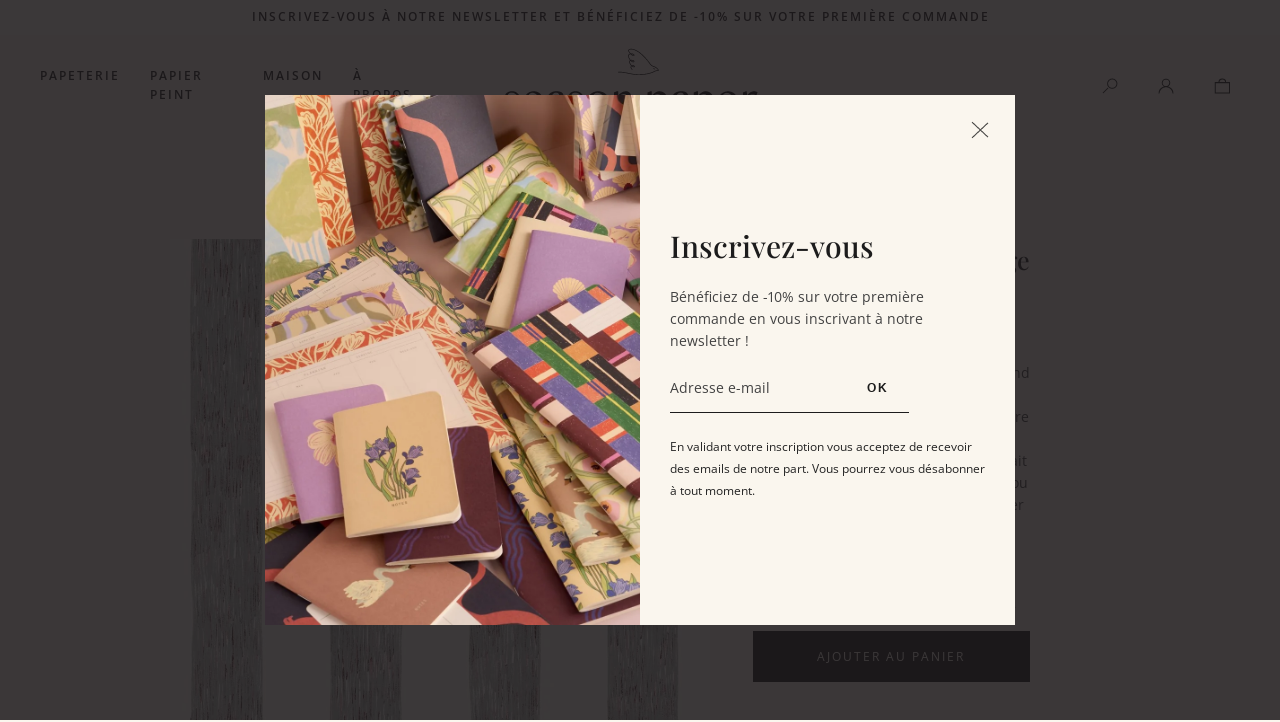

--- FILE ---
content_type: text/html; charset=UTF-8
request_url: https://fr.seasonpapercollection.com/eshop/p/echantillon-lignes-nuage.html
body_size: 12782
content:
<!DOCTYPE html>
<html prefix="og: http://ogp.me/ns#" lang="fr-FR">
<head>
    
<link rel="preload" href="https://static.seasonpapercollection.com/themes/seasonpaper/styles/theme_e40cb7b123.css" as="style">
<link rel="stylesheet" type="text/css" href="https://static.seasonpapercollection.com/themes/seasonpaper/styles/theme_e40cb7b123.css"  />

<link rel="preload" href="https://static.seasonpapercollection.com/themes/seasonpaper/javascript/theme_61da8e9a87.js" as="script">
<script defer type="text/javascript" src="https://static.seasonpapercollection.com/themes/seasonpaper/javascript/theme_61da8e9a87.js" ></script>

<title>
                        Échantillon lignes nuage - Échantillons - Fabrication Française - Season Paper
            </title>
<meta name="description" content=" Commandez votre Échantillon lignes nuage en ligne sur le site de Season Paper, marque française de papeterie et papier peint haut de gamme, illustré à la main. ">
<meta charset="utf-8">
<meta name="robots" content="index, follow,all">
<meta name="generator" content="Flow">
<link rel="canonical" href="https://fr.seasonpapercollection.com/eshop/p/echantillon-lignes-nuage.html">
<link rel="shortcut icon" href="/themes/seasonpaper/images/favicon.ico">
<link rel="shortcut icon" type="image/png" href="/themes/seasonpaper/images/favicon.png">
<link rel="apple-touch-icon" href="/themes/seasonpaper/images/favicon.png">
<meta name="msapplication-TileColor" content="#FFFFFF">
<meta name="msapplication-TileImage" content="/themes/seasonpaper/images/favicon.png">
<meta property="og:title" content="Échantillon lignes nuage - Échantillons - Fabrication Française">
<meta property="og:type" content="Product">
<meta property="og:url" content="https://fr.seasonpapercollection.com/eshop/p/echantillon-lignes-nuage.html">
<meta property="og:description" content="Commandez votre Échantillon lignes nuage en ligne sur le site de Season Paper, marque française de papeterie et papier peint haut de gamme, illustré à la main.">
<meta property="og:locale" content="fr_FR">
<meta property="og:image" content="https://static.seasonpapercollection.com/icache/size/500x500/themes/seasonpaper/images/catalog/product/PAPIER-PEINT-MOTIF-LIGNES-NUAGE-PP-W2207-SEASON-PAPER-LD1.webp">
<meta name="viewport" content="width=device-width, initial-scale=1, shrink-to-fit=no">
<meta name="csrf-token" content="2c099a8958781b22ed21ab647b134730">
    <link rel="alternate" href="https://fr.seasonpapercollection.com/eshop/p/echantillon-lignes-nuage.html" hreflang="fr" />
    <link rel="alternate" href="https://en.seasonpapercollection.com/eshop/p/echantillon-lignes-nuage.html" hreflang="en-gb" />
    <link rel="alternate" href="https://us.seasonpapercollection.com/eshop/p/echantillon-lignes-nuage.html" hreflang="en-us" />




<script>cartId = ""</script>
<script>
    var gtmItemStructureOverride = [];
</script>
<link rel="preload" href="https://static.seasonpapercollection.com/themes/seasonpaper/javascript/compiled/flowGtm_single_b1a55a8c6c.js" as="script">
<script type="text/javascript" src="https://static.seasonpapercollection.com/themes/seasonpaper/javascript/compiled/flowGtm_single_b1a55a8c6c.js" ></script>
<script>dataLayer = [{"user_id":null,"user_status":"Non connected","user_type":"Visitor","user_logging_type":null,"user_data":null,"platform_env":"Production","country":null,"country_version":"FR","country_geoip":"US","page_template":"Single page","category_1":"papier-peint","category_2":"echantillons","category_3":"echantillon-lignes-nuage","item_default_cat":"echantillons"}]</script>




    <!-- Google Tag Manager -->
    <script>(function(w,d,s,l,i){w[l]=w[l]||[];w[l].push({'gtm.start':
    new Date().getTime(),event:'gtm.js'});var f=d.getElementsByTagName(s)[0],
    j=d.createElement(s),dl=l!='dataLayer'?'&l='+l:'';j.async=true;j.src=
    'https://www.googletagmanager.com/gtm.js?id='+i+dl;f.parentNode.insertBefore(j,f);
    })(window,document,'script','dataLayer','GTM-MXNXXLF');</script>
    <!-- End Google Tag Manager -->
    

<script type="text/javascript">
    var locale = "fr-FR";
    var currency = "EUR";
    var country = "FR";
    var geoip_country = "US"
</script>

<link rel="preload" as="font" type="font/woff2" href="https://static.seasonpapercollection.com//themes/seasonpaper/styles/fonts/playfair-display/playfair-display-500/playfair-display-500.woff2" crossorigin>
<link rel="preload" as="font" type="font/woff2" href="https://static.seasonpapercollection.com//themes/seasonpaper/styles/fonts/playfair-display/playfair-display-italic/playfair-display-italic.woff2" crossorigin>
<link rel="preload" as="font" type="font/woff2" href="https://static.seasonpapercollection.com//themes/seasonpaper/styles/fonts/open-sans/open-sans-regular/open-sans-regular.woff2" crossorigin>
<link rel="preload" as="font" type="font/woff2" href="https://static.seasonpapercollection.com//themes/seasonpaper/styles/fonts/open-sans/open-sans-500/open-sans-500.woff2" crossorigin>
<link rel="preload" as="font" type="font/woff2" href="https://static.seasonpapercollection.com//themes/seasonpaper/styles/fonts/open-sans/open-sans-600/open-sans-600.woff2" crossorigin>


    <script type="text/javascript">
        var domain = "https://static.seasonpapercollection.com/";
    </script>






<meta name="viewport" content="width=device-width,  initial-scale=1, maximum-scale=1, user-scalable=no">

    


    
</head>


<body id="page-echantillon-lignes-nuage" class="store-my_product-entry">
    <div id="body-wrapper">
        <!-- Google Tag Manager (noscript) -->
<noscript><iframe title="google tag manager" src="https://www.googletagmanager.com/ns.html?id=GTM-MXNXXLF"
height="0" width="0" style="display:none;visibility:hidden"></iframe></noscript>
<!-- End Google Tag Manager (noscript) -->

<header class="main loading"><section class="pre-header"><div class="popup-onetime popup-onetime-top" data-session="top" data-modification="1766161395"><div class="page-block page-block-top"><p>Inscrivez-vous à notre newsletter et bénéficiez de -10% sur votre première commande</p></div></div></section><div class="nav"><div class="container-fluid max-menu-container"><div class="row"><div class="col -nav"><nav class="main-nav-block"><span class="menu-icon"></span><div class="menu-list  menu-list-navigation menu-list-navigation -fullwidth"  data-type="dropdown"><div class="pre-header-responsive"><div class="popup-onetime popup-onetime-top" data-session="top" data-modification="1766161395"><div class="page-block page-block-top"><p>Inscrivez-vous à notre newsletter et bénéficiez de -10% sur votre première commande</p></div></div></div><div class="ul level-1"><div class="li menu-titles menu-titles-titles menu-first"><span class="">Papeterie</span><span class="next"></span><div class="ul level-2"><span class="back"><span class="name">Retour</span></span><div class="push"></div><div class="container"><div class="row"><div class="col"><div class="li menu-page menu-page-collection-islay"><a href="https://fr.seasonpapercollection.com/collection-islay.html" class="gtm-click" data-gtm-event="select_menu_item" data-gtm-customEvent="true" data-gtm-custom-values="{&quot;menu_action&quot;:&quot;click item&quot;,&quot;menu_id&quot;:&quot;navigation&quot;,&quot;label&quot;:&quot;page&quot;,&quot;item_id&quot;:&quot;collection-islay&quot;}">Collection Islay</a></div><div class="li menu-catalog-cat menu-catalog-cat-papeterie"><a href="https://fr.seasonpapercollection.com/eshop/papeterie.html" class="gtm-click" data-gtm-event="select_menu_item" data-gtm-customEvent="true" data-gtm-custom-values="{&quot;menu_action&quot;:&quot;click item&quot;,&quot;menu_id&quot;:&quot;navigation&quot;,&quot;label&quot;:&quot;catalog-cat&quot;,&quot;item_id&quot;:&quot;papeterie&quot;}">Papeterie</a><span class="next"></span><div class="ul level-3"><span class="back"><span class="name">Retour</span></span><div class="li menu-catalog-cat menu-catalog-cat-carnets"><a href="https://fr.seasonpapercollection.com/eshop/papeterie/carnets.html" class="gtm-click" data-gtm-event="select_menu_item" data-gtm-customEvent="true" data-gtm-custom-values="{&quot;menu_action&quot;:&quot;click item&quot;,&quot;menu_id&quot;:&quot;navigation&quot;,&quot;label&quot;:&quot;catalog-cat&quot;,&quot;item_id&quot;:&quot;carnets&quot;}">Carnets</a></div><div class="li menu-catalog-cat menu-catalog-cat-journaux"><a href="https://fr.seasonpapercollection.com/eshop/papeterie/journaux.html" class="gtm-click" data-gtm-event="select_menu_item" data-gtm-customEvent="true" data-gtm-custom-values="{&quot;menu_action&quot;:&quot;click item&quot;,&quot;menu_id&quot;:&quot;navigation&quot;,&quot;label&quot;:&quot;catalog-cat&quot;,&quot;item_id&quot;:&quot;journaux&quot;}">Journaux</a></div><div class="li menu-catalog-cat menu-catalog-cat-carnets-de-poche"><a href="https://fr.seasonpapercollection.com/eshop/papeterie/carnets-poche.html" class="gtm-click" data-gtm-event="select_menu_item" data-gtm-customEvent="true" data-gtm-custom-values="{&quot;menu_action&quot;:&quot;click item&quot;,&quot;menu_id&quot;:&quot;navigation&quot;,&quot;label&quot;:&quot;catalog-cat&quot;,&quot;item_id&quot;:&quot;carnets-de-poche&quot;}">Carnets de poche</a></div><div class="li menu-catalog-cat menu-catalog-cat-calepins"><a href="https://fr.seasonpapercollection.com/eshop/calepins.html" class="gtm-click" data-gtm-event="select_menu_item" data-gtm-customEvent="true" data-gtm-custom-values="{&quot;menu_action&quot;:&quot;click item&quot;,&quot;menu_id&quot;:&quot;navigation&quot;,&quot;label&quot;:&quot;catalog-cat&quot;,&quot;item_id&quot;:&quot;calepins&quot;}">Calepins</a></div><div class="li menu-catalog-cat menu-catalog-cat-blocs-notes"><a href="https://fr.seasonpapercollection.com/eshop/papeterie/bloc-notes.html" class="gtm-click" data-gtm-event="select_menu_item" data-gtm-customEvent="true" data-gtm-custom-values="{&quot;menu_action&quot;:&quot;click item&quot;,&quot;menu_id&quot;:&quot;navigation&quot;,&quot;label&quot;:&quot;catalog-cat&quot;,&quot;item_id&quot;:&quot;blocs-notes&quot;}">Blocs notes</a></div><div class="li menu-catalog-cat menu-catalog-cat-agendas"><a href="https://fr.seasonpapercollection.com/eshop/papeterie/agendas.html" class="gtm-click" data-gtm-event="select_menu_item" data-gtm-customEvent="true" data-gtm-custom-values="{&quot;menu_action&quot;:&quot;click item&quot;,&quot;menu_id&quot;:&quot;navigation&quot;,&quot;label&quot;:&quot;catalog-cat&quot;,&quot;item_id&quot;:&quot;agendas&quot;}">Agendas</a></div><div class="li menu-catalog-cat menu-catalog-cat-mensuels-et-semainiers"><a href="https://fr.seasonpapercollection.com/eshop/papeterie/mensuels-semainiers.html" class="gtm-click" data-gtm-event="select_menu_item" data-gtm-customEvent="true" data-gtm-custom-values="{&quot;menu_action&quot;:&quot;click item&quot;,&quot;menu_id&quot;:&quot;navigation&quot;,&quot;label&quot;:&quot;catalog-cat&quot;,&quot;item_id&quot;:&quot;mensuels-et-semainiers&quot;}">Mensuels et semainiers</a></div><div class="li menu-catalog-cat menu-catalog-cat-carte-cadeaux"><a href="https://fr.seasonpapercollection.com/eshop/papeterie/carte-cadeaux.html" class="gtm-click" data-gtm-event="select_menu_item" data-gtm-customEvent="true" data-gtm-custom-values="{&quot;menu_action&quot;:&quot;click item&quot;,&quot;menu_id&quot;:&quot;navigation&quot;,&quot;label&quot;:&quot;catalog-cat&quot;,&quot;item_id&quot;:&quot;carte-cadeaux&quot;}">Carte cadeau</a></div></div></div><div class="li menu-catalog-cat menu-catalog-cat-carterie"><a href="https://fr.seasonpapercollection.com/eshop/papeterie/carterie.html" class="gtm-click" data-gtm-event="select_menu_item" data-gtm-customEvent="true" data-gtm-custom-values="{&quot;menu_action&quot;:&quot;click item&quot;,&quot;menu_id&quot;:&quot;navigation&quot;,&quot;label&quot;:&quot;catalog-cat&quot;,&quot;item_id&quot;:&quot;carterie&quot;}">Carterie</a><span class="next"></span><div class="ul level-3"><span class="back"><span class="name">Retour</span></span><div class="li menu-catalog-cat menu-catalog-cat-cartes-a-themes"><a href="https://fr.seasonpapercollection.com/eshop/papeterie/carterie/cartes-theme.html" class="gtm-click" data-gtm-event="select_menu_item" data-gtm-customEvent="true" data-gtm-custom-values="{&quot;menu_action&quot;:&quot;click item&quot;,&quot;menu_id&quot;:&quot;navigation&quot;,&quot;label&quot;:&quot;catalog-cat&quot;,&quot;item_id&quot;:&quot;cartes-a-themes&quot;}">cartes à thèmes</a></div><div class="li menu-catalog-cat menu-catalog-cat-cartes-a-message"><a href="https://fr.seasonpapercollection.com/eshop/papeterie/carterie/cartes-message.html" class="gtm-click" data-gtm-event="select_menu_item" data-gtm-customEvent="true" data-gtm-custom-values="{&quot;menu_action&quot;:&quot;click item&quot;,&quot;menu_id&quot;:&quot;navigation&quot;,&quot;label&quot;:&quot;catalog-cat&quot;,&quot;item_id&quot;:&quot;cartes-a-message&quot;}">cartes à  message</a></div><div class="li menu-catalog-cat menu-catalog-cat-cartes-a-planter"><a href="https://fr.seasonpapercollection.com/eshop/papeterie/carterie/cartes-a-planter.html" class="gtm-click" data-gtm-event="select_menu_item" data-gtm-customEvent="true" data-gtm-custom-values="{&quot;menu_action&quot;:&quot;click item&quot;,&quot;menu_id&quot;:&quot;navigation&quot;,&quot;label&quot;:&quot;catalog-cat&quot;,&quot;item_id&quot;:&quot;cartes-a-planter&quot;}">cartes à planter</a></div><div class="li menu-catalog-cat menu-catalog-cat-grandes-cartes"><a href="https://fr.seasonpapercollection.com/eshop/papeterie/carterie/grandes-cartes.html" class="gtm-click" data-gtm-event="select_menu_item" data-gtm-customEvent="true" data-gtm-custom-values="{&quot;menu_action&quot;:&quot;click item&quot;,&quot;menu_id&quot;:&quot;navigation&quot;,&quot;label&quot;:&quot;catalog-cat&quot;,&quot;item_id&quot;:&quot;grandes-cartes&quot;}">grandes cartes</a></div><div class="li menu-catalog-cat menu-catalog-cat-blocs-de-cartes-postales"><a href="https://fr.seasonpapercollection.com/eshop/papeterie/carterie/blocs-cartes-postales.html" class="gtm-click" data-gtm-event="select_menu_item" data-gtm-customEvent="true" data-gtm-custom-values="{&quot;menu_action&quot;:&quot;click item&quot;,&quot;menu_id&quot;:&quot;navigation&quot;,&quot;label&quot;:&quot;catalog-cat&quot;,&quot;item_id&quot;:&quot;blocs-de-cartes-postales&quot;}">blocs de cartes postales</a></div></div></div><div class="li menu-titles menu-titles-titles"><span class="">Collaborations</span><span class="next"></span><div class="ul level-3"><span class="back"><span class="name">Retour</span></span><div class="li menu-catalog-cat menu-catalog-cat-emile-et-ida"><a href="https://fr.seasonpapercollection.com/eshop/collaborations/emile-et-ida.html" class="gtm-click" data-gtm-event="select_menu_item" data-gtm-customEvent="true" data-gtm-custom-values="{&quot;menu_action&quot;:&quot;click item&quot;,&quot;menu_id&quot;:&quot;navigation&quot;,&quot;label&quot;:&quot;catalog-cat&quot;,&quot;item_id&quot;:&quot;emile-et-ida&quot;}">Emile et Ida</a></div><div class="li menu-catalog-cat menu-catalog-cat-chaumiere-oiseau"><a href="https://fr.seasonpapercollection.com/eshop/collaborations/chaumiere-oiseau.html" class="gtm-click" data-gtm-event="select_menu_item" data-gtm-customEvent="true" data-gtm-custom-values="{&quot;menu_action&quot;:&quot;click item&quot;,&quot;menu_id&quot;:&quot;navigation&quot;,&quot;label&quot;:&quot;catalog-cat&quot;,&quot;item_id&quot;:&quot;chaumiere-oiseau&quot;}">Chaumière Oiseau</a></div></div></div></div></div></div></div></div><div class="li menu-titles menu-titles-titles static"><span class="">Papier Peint</span><span class="next"></span><div class="ul level-2"><span class="back"><span class="name">Retour</span></span><div class="push"></div><div class="container"><div class="row"><div class="col"><div class="li menu-columns menu-columns-columns"><span class="next"></span><div class="ul level-3"><span class="back"><span class="name">Retour</span></span><div class="li menu-links menu-links-https-//fr.seasonpapercollection.com/eshop/papier-peint.html"><a href="https://fr.seasonpapercollection.com/eshop/papier-peint.html" class="gtm-click" data-gtm-event="select_menu_item" data-gtm-customEvent="true" data-gtm-custom-values="{&quot;menu_action&quot;:&quot;click item&quot;,&quot;menu_id&quot;:&quot;navigation&quot;,&quot;label&quot;:&quot;links&quot;,&quot;item_id&quot;:&quot;https:\/\/fr.seasonpapercollection.com\/eshop\/papier-peint.html&quot;}">Voir tout</a></div><div class="li menu-page menu-page-inspiration"><a href="https://fr.seasonpapercollection.com/inspiration.html" class="gtm-click" data-gtm-event="select_menu_item" data-gtm-customEvent="true" data-gtm-custom-values="{&quot;menu_action&quot;:&quot;click item&quot;,&quot;menu_id&quot;:&quot;navigation&quot;,&quot;label&quot;:&quot;page&quot;,&quot;item_id&quot;:&quot;inspiration&quot;}">Inspiration</a></div><div class="li menu-catalog-cat menu-catalog-cat-echantillons"><a href="https://fr.seasonpapercollection.com/eshop/papier-peint/echantillons.html" class="gtm-click" data-gtm-event="select_menu_item" data-gtm-customEvent="true" data-gtm-custom-values="{&quot;menu_action&quot;:&quot;click item&quot;,&quot;menu_id&quot;:&quot;navigation&quot;,&quot;label&quot;:&quot;catalog-cat&quot;,&quot;item_id&quot;:&quot;echantillons&quot;}">Échantillons</a></div><div class="li menu-page menu-page-echantillons-papiers-peints"><a href="https://fr.seasonpapercollection.com/guide-papier-peint.html" class="gtm-click" data-gtm-event="select_menu_item" data-gtm-customEvent="true" data-gtm-custom-values="{&quot;menu_action&quot;:&quot;click item&quot;,&quot;menu_id&quot;:&quot;navigation&quot;,&quot;label&quot;:&quot;page&quot;,&quot;item_id&quot;:&quot;echantillons-papiers-peints&quot;}">Notre guide</a></div></div></div><div class="li menu-titles menu-titles-titles"><span class="">Par motifs</span><span class="next"></span><div class="ul level-3"><span class="back"><span class="name">Retour</span></span><div class="li menu-catalog-cat menu-catalog-cat-animaliers"><a href="https://fr.seasonpapercollection.com/eshop/papier-peint/motifs/animalier.html" class="gtm-click" data-gtm-event="select_menu_item" data-gtm-customEvent="true" data-gtm-custom-values="{&quot;menu_action&quot;:&quot;click item&quot;,&quot;menu_id&quot;:&quot;navigation&quot;,&quot;label&quot;:&quot;catalog-cat&quot;,&quot;item_id&quot;:&quot;animaliers&quot;}">Animaliers</a></div><div class="li menu-catalog-cat menu-catalog-cat-figuratifs"><a href="https://fr.seasonpapercollection.com/eshop/papier-peint/motifs/figuratif.html" class="gtm-click" data-gtm-event="select_menu_item" data-gtm-customEvent="true" data-gtm-custom-values="{&quot;menu_action&quot;:&quot;click item&quot;,&quot;menu_id&quot;:&quot;navigation&quot;,&quot;label&quot;:&quot;catalog-cat&quot;,&quot;item_id&quot;:&quot;figuratifs&quot;}">Figuratifs</a></div><div class="li menu-catalog-cat menu-catalog-cat-floraux-et-vegetaux"><a href="https://fr.seasonpapercollection.com/eshop/papier-peint/motifs/floraux-vegetaux.html" class="gtm-click" data-gtm-event="select_menu_item" data-gtm-customEvent="true" data-gtm-custom-values="{&quot;menu_action&quot;:&quot;click item&quot;,&quot;menu_id&quot;:&quot;navigation&quot;,&quot;label&quot;:&quot;catalog-cat&quot;,&quot;item_id&quot;:&quot;floraux-et-vegetaux&quot;}">Floraux et Végétaux</a></div><div class="li menu-catalog-cat menu-catalog-cat-graphiques"><a href="https://fr.seasonpapercollection.com/eshop/papier-peint/motifs/graphiques.html" class="gtm-click" data-gtm-event="select_menu_item" data-gtm-customEvent="true" data-gtm-custom-values="{&quot;menu_action&quot;:&quot;click item&quot;,&quot;menu_id&quot;:&quot;navigation&quot;,&quot;label&quot;:&quot;catalog-cat&quot;,&quot;item_id&quot;:&quot;graphiques&quot;}">Graphiques</a></div><div class="li menu-catalog-cat menu-catalog-cat-paysages"><a href="https://fr.seasonpapercollection.com/eshop/papier-peint/motifs/paysages.html" class="gtm-click" data-gtm-event="select_menu_item" data-gtm-customEvent="true" data-gtm-custom-values="{&quot;menu_action&quot;:&quot;click item&quot;,&quot;menu_id&quot;:&quot;navigation&quot;,&quot;label&quot;:&quot;catalog-cat&quot;,&quot;item_id&quot;:&quot;paysages&quot;}">Paysages</a></div></div></div><div class="li menu-titles menu-titles-titles"><span class="">Par pièce</span><span class="next"></span><div class="ul level-3"><span class="back"><span class="name">Retour</span></span><div class="li menu-catalog-cat menu-catalog-cat-chambre"><a href="https://fr.seasonpapercollection.com/eshop/papier-peint/inspirations/chambre.html" class="gtm-click" data-gtm-event="select_menu_item" data-gtm-customEvent="true" data-gtm-custom-values="{&quot;menu_action&quot;:&quot;click item&quot;,&quot;menu_id&quot;:&quot;navigation&quot;,&quot;label&quot;:&quot;catalog-cat&quot;,&quot;item_id&quot;:&quot;chambre&quot;}">Chambre</a></div><div class="li menu-catalog-cat menu-catalog-cat-chambre-d-enfant"><a href="https://fr.seasonpapercollection.com/eshop/papier-peint/inspirations/chambre-enfant.html" class="gtm-click" data-gtm-event="select_menu_item" data-gtm-customEvent="true" data-gtm-custom-values="{&quot;menu_action&quot;:&quot;click item&quot;,&quot;menu_id&quot;:&quot;navigation&quot;,&quot;label&quot;:&quot;catalog-cat&quot;,&quot;item_id&quot;:&quot;chambre-d-enfant&quot;}">Chambre d'enfant</a></div><div class="li menu-catalog-cat menu-catalog-cat-salon"><a href="https://fr.seasonpapercollection.com/eshop/papier-peint/inspirations/salon.html" class="gtm-click" data-gtm-event="select_menu_item" data-gtm-customEvent="true" data-gtm-custom-values="{&quot;menu_action&quot;:&quot;click item&quot;,&quot;menu_id&quot;:&quot;navigation&quot;,&quot;label&quot;:&quot;catalog-cat&quot;,&quot;item_id&quot;:&quot;salon&quot;}">Salon</a></div></div></div><div class="li menu-titles menu-titles-titles"><span class="">Collaborations</span><span class="next"></span><div class="ul level-3"><span class="back"><span class="name">Retour</span></span><div class="li menu-catalog-cat menu-catalog-cat-heju"><a href="https://fr.seasonpapercollection.com/eshop/collaborations/heju-studio.html" class="gtm-click" data-gtm-event="select_menu_item" data-gtm-customEvent="true" data-gtm-custom-values="{&quot;menu_action&quot;:&quot;click item&quot;,&quot;menu_id&quot;:&quot;navigation&quot;,&quot;label&quot;:&quot;catalog-cat&quot;,&quot;item_id&quot;:&quot;heju&quot;}">Heju Studio</a></div><div class="li menu-catalog-cat menu-catalog-cat-charlie-crane"><a href="https://fr.seasonpapercollection.com/eshop/charlie-crane.html" class="gtm-click" data-gtm-event="select_menu_item" data-gtm-customEvent="true" data-gtm-custom-values="{&quot;menu_action&quot;:&quot;click item&quot;,&quot;menu_id&quot;:&quot;navigation&quot;,&quot;label&quot;:&quot;catalog-cat&quot;,&quot;item_id&quot;:&quot;charlie-crane&quot;}">Charlie Crane</a></div><div class="li menu-catalog-cat menu-catalog-cat-marie-sixtine"><a href="https://fr.seasonpapercollection.com/eshop/collaborations/marie-sixtine.html" class="gtm-click" data-gtm-event="select_menu_item" data-gtm-customEvent="true" data-gtm-custom-values="{&quot;menu_action&quot;:&quot;click item&quot;,&quot;menu_id&quot;:&quot;navigation&quot;,&quot;label&quot;:&quot;catalog-cat&quot;,&quot;item_id&quot;:&quot;marie-sixtine&quot;}">Marie Sixtine</a></div><div class="li menu-catalog-cat menu-catalog-cat-chaumiere-oiseau"><a href="https://fr.seasonpapercollection.com/eshop/collaborations/chaumiere-oiseau.html" class="gtm-click" data-gtm-event="select_menu_item" data-gtm-customEvent="true" data-gtm-custom-values="{&quot;menu_action&quot;:&quot;click item&quot;,&quot;menu_id&quot;:&quot;navigation&quot;,&quot;label&quot;:&quot;catalog-cat&quot;,&quot;item_id&quot;:&quot;chaumiere-oiseau&quot;}">Chaumière Oiseau</a></div><div class="li menu-catalog-cat menu-catalog-cat-maison-eliza"><a href="https://fr.seasonpapercollection.com/eshop/collaborations/maison-eliza.html" class="gtm-click" data-gtm-event="select_menu_item" data-gtm-customEvent="true" data-gtm-custom-values="{&quot;menu_action&quot;:&quot;click item&quot;,&quot;menu_id&quot;:&quot;navigation&quot;,&quot;label&quot;:&quot;catalog-cat&quot;,&quot;item_id&quot;:&quot;maison-eliza&quot;}">Maison Eliza</a></div></div></div></div></div></div></div></div><div class="li menu-titles menu-titles-titles"><span class="">Maison</span><span class="next"></span><div class="ul level-2"><span class="back"><span class="name">Retour</span></span><div class="push"></div><div class="container"><div class="row"><div class="col"><div class="li menu-catalog-cat menu-catalog-cat-decoration"><a href="https://fr.seasonpapercollection.com/eshop/maison/decoration.html" class="gtm-click" data-gtm-event="select_menu_item" data-gtm-customEvent="true" data-gtm-custom-values="{&quot;menu_action&quot;:&quot;click item&quot;,&quot;menu_id&quot;:&quot;navigation&quot;,&quot;label&quot;:&quot;catalog-cat&quot;,&quot;item_id&quot;:&quot;decoration&quot;}">Décoration</a><span class="next"></span><div class="ul level-3"><span class="back"><span class="name">Retour</span></span><div class="li menu-catalog-cat menu-catalog-cat-plaids"><a href="https://fr.seasonpapercollection.com/eshop/maison/decoration/plaids.html" class="gtm-click" data-gtm-event="select_menu_item" data-gtm-customEvent="true" data-gtm-custom-values="{&quot;menu_action&quot;:&quot;click item&quot;,&quot;menu_id&quot;:&quot;navigation&quot;,&quot;label&quot;:&quot;catalog-cat&quot;,&quot;item_id&quot;:&quot;plaids&quot;}">Plaids</a></div><div class="li menu-catalog-cat menu-catalog-cat-accessoires"><a href="https://fr.seasonpapercollection.com/eshop/accessoires.html" class="gtm-click" data-gtm-event="select_menu_item" data-gtm-customEvent="true" data-gtm-custom-values="{&quot;menu_action&quot;:&quot;click item&quot;,&quot;menu_id&quot;:&quot;navigation&quot;,&quot;label&quot;:&quot;catalog-cat&quot;,&quot;item_id&quot;:&quot;accessoires&quot;}">Accessoires</a></div><div class="li menu-catalog-cat menu-catalog-cat-papiers-cadeaux"><a href="https://fr.seasonpapercollection.com/eshop/maison/decoration/papiers-cadeaux.html" class="gtm-click" data-gtm-event="select_menu_item" data-gtm-customEvent="true" data-gtm-custom-values="{&quot;menu_action&quot;:&quot;click item&quot;,&quot;menu_id&quot;:&quot;navigation&quot;,&quot;label&quot;:&quot;catalog-cat&quot;,&quot;item_id&quot;:&quot;papiers-cadeaux&quot;}">Papiers Cadeaux</a></div></div></div><div class="li menu-catalog-cat menu-catalog-cat-jeux"><a href="https://fr.seasonpapercollection.com/eshop/maison/jeux.html" class="gtm-click" data-gtm-event="select_menu_item" data-gtm-customEvent="true" data-gtm-custom-values="{&quot;menu_action&quot;:&quot;click item&quot;,&quot;menu_id&quot;:&quot;navigation&quot;,&quot;label&quot;:&quot;catalog-cat&quot;,&quot;item_id&quot;:&quot;jeux&quot;}">Jeux</a><span class="next"></span><div class="ul level-3"><span class="back"><span class="name">Retour</span></span><div class="li menu-catalog-cat menu-catalog-cat-puzzles"><a href="https://fr.seasonpapercollection.com/eshop/maison/jeux/puzzles.html" class="gtm-click" data-gtm-event="select_menu_item" data-gtm-customEvent="true" data-gtm-custom-values="{&quot;menu_action&quot;:&quot;click item&quot;,&quot;menu_id&quot;:&quot;navigation&quot;,&quot;label&quot;:&quot;catalog-cat&quot;,&quot;item_id&quot;:&quot;puzzles&quot;}">Puzzles</a></div><div class="li menu-catalog-cat menu-catalog-cat-livres"><a href="https://fr.seasonpapercollection.com/eshop/maison/jeux/livres.html" class="gtm-click" data-gtm-event="select_menu_item" data-gtm-customEvent="true" data-gtm-custom-values="{&quot;menu_action&quot;:&quot;click item&quot;,&quot;menu_id&quot;:&quot;navigation&quot;,&quot;label&quot;:&quot;catalog-cat&quot;,&quot;item_id&quot;:&quot;livres&quot;}">Livres</a></div></div></div><div class="li menu-titles menu-titles-titles"><span class="">Collaborations</span><span class="next"></span><div class="ul level-3"><span class="back"><span class="name">Retour</span></span><div class="li menu-catalog-cat menu-catalog-cat-marie-sixtine"><a href="https://fr.seasonpapercollection.com/eshop/collaborations/marie-sixtine.html" class="gtm-click" data-gtm-event="select_menu_item" data-gtm-customEvent="true" data-gtm-custom-values="{&quot;menu_action&quot;:&quot;click item&quot;,&quot;menu_id&quot;:&quot;navigation&quot;,&quot;label&quot;:&quot;catalog-cat&quot;,&quot;item_id&quot;:&quot;marie-sixtine&quot;}">Marie Sixtine</a></div><div class="li menu-catalog-cat menu-catalog-cat-galatee-pestre"><a href="https://fr.seasonpapercollection.com/eshop/galatee-pestre.html" class="gtm-click" data-gtm-event="select_menu_item" data-gtm-customEvent="true" data-gtm-custom-values="{&quot;menu_action&quot;:&quot;click item&quot;,&quot;menu_id&quot;:&quot;navigation&quot;,&quot;label&quot;:&quot;catalog-cat&quot;,&quot;item_id&quot;:&quot;galatee-pestre&quot;}">Galatée Pestre</a></div><div class="li menu-catalog-cat menu-catalog-cat-chaumiere-oiseau"><a href="https://fr.seasonpapercollection.com/eshop/collaborations/chaumiere-oiseau.html" class="gtm-click" data-gtm-event="select_menu_item" data-gtm-customEvent="true" data-gtm-custom-values="{&quot;menu_action&quot;:&quot;click item&quot;,&quot;menu_id&quot;:&quot;navigation&quot;,&quot;label&quot;:&quot;catalog-cat&quot;,&quot;item_id&quot;:&quot;chaumiere-oiseau&quot;}">Chaumière Oiseau</a></div></div></div></div></div></div></div></div><div class="li menu-titles menu-titles-titles static full-push"><span class="">À propos</span><span class="next"></span><div class="ul level-2"><span class="back"><span class="name">Retour</span></span><div class="push"><div class="page-block page-block-pushmenu-navigation-4"><div class="component-wrapper component-pushs-menu d-none d-md-block " data-key="pushmenu-navigation-4" data-type="page" data-hook="" data-sort="0" data-key-component="pushs_menu">
        <div class="container multiple">
        <div class="row">
            <div class="block firstanchor">
                                                            <img class="img" alt="" srcset="https://static.seasonpapercollection.com/icache/size/1280x/themes/seasonpaper/images/page/season-paper-studio-menu-1.webp 1280w" sizes="(min-width: 1399px) 1280px, (min-width: 980px) and (max-width: 1398px) 1280px, (min-width: 740px) and (max-width: 979px) 1280px, (min-width: 560px) and (max-width: 739px) 1280px, (max-width: 559px) 1280px" data-img="https://static.seasonpapercollection.com/themes/seasonpaper/images/page/season-paper-studio-menu-1.jpg" data-orientation="landscape" width="1280" height="1280" loading="lazy"  />
            <div class="block-text -dark -center -middle">
                                                                                    <a href="https://fr.seasonpapercollection.com/a-propos.html" class="tiers-submit -push"></a>
                            </div>
        </div>
            <div class="block firstanchor">
                                                            <img class="img" alt="" srcset="https://static.seasonpapercollection.com/icache/size/1280x/themes/seasonpaper/images/page/season-paper-studio-menu-2.webp 1280w" sizes="(min-width: 1399px) 1280px, (min-width: 980px) and (max-width: 1398px) 1280px, (min-width: 740px) and (max-width: 979px) 1280px, (min-width: 560px) and (max-width: 739px) 1280px, (max-width: 559px) 1280px" data-img="https://static.seasonpapercollection.com/themes/seasonpaper/images/page/season-paper-studio-menu-2.jpg" data-orientation="landscape" width="1280" height="1280" loading="lazy"  />
            <div class="block-text -light -center -bottom">
                                                                                    <a href="https://fr.seasonpapercollection.com/studio.html" class="tiers-submit -push"></a>
                            </div>
        </div>
            <div class="block firstanchor">
                                                            <img class="img" alt="" srcset="https://static.seasonpapercollection.com/icache/size/1280x/themes/seasonpaper/images/page/MENU-FAB-1.webp 1280w" sizes="(min-width: 1399px) 1280px, (min-width: 980px) and (max-width: 1398px) 1280px, (min-width: 740px) and (max-width: 979px) 1280px, (min-width: 560px) and (max-width: 739px) 1280px, (max-width: 559px) 1280px" data-img="https://static.seasonpapercollection.com/themes/seasonpaper/images/page/MENU-FAB-1.jpg" data-orientation="landscape" width="1280" height="1280" loading="lazy"  />
            <div class="block-text  -left -middle">
                                                                                    <a href="https://fr.seasonpapercollection.com/fabrication.html" class="tiers-submit -push"></a>
                            </div>
        </div>
            </div>
    </div>

</div>
</div></div><div class="container"><div class="row"><div class="col"><div class="li menu-columns menu-columns-columns"><span class="next"></span><div class="ul level-3"><span class="back"><span class="name">Retour</span></span><div class="li menu-page menu-page-about"><a href="https://fr.seasonpapercollection.com/a-propos.html" class="gtm-click" data-gtm-event="select_menu_item" data-gtm-customEvent="true" data-gtm-custom-values="{&quot;menu_action&quot;:&quot;click item&quot;,&quot;menu_id&quot;:&quot;navigation&quot;,&quot;label&quot;:&quot;page&quot;,&quot;item_id&quot;:&quot;about&quot;}">Histoire</a></div><div class="li menu-page menu-page-le-studio"><a href="https://fr.seasonpapercollection.com/studio.html" class="gtm-click" data-gtm-event="select_menu_item" data-gtm-customEvent="true" data-gtm-custom-values="{&quot;menu_action&quot;:&quot;click item&quot;,&quot;menu_id&quot;:&quot;navigation&quot;,&quot;label&quot;:&quot;page&quot;,&quot;item_id&quot;:&quot;le-studio&quot;}">Studio de motifs</a></div><div class="li menu-page menu-page-fabrication"><a href="https://fr.seasonpapercollection.com/nos-engagements.html" class="gtm-click" data-gtm-event="select_menu_item" data-gtm-customEvent="true" data-gtm-custom-values="{&quot;menu_action&quot;:&quot;click item&quot;,&quot;menu_id&quot;:&quot;navigation&quot;,&quot;label&quot;:&quot;page&quot;,&quot;item_id&quot;:&quot;fabrication&quot;}">Nos engagements</a></div></div></div></div></div></div></div></div></div><div class="footer"><div class="search-action"><div class="search-icon"><span class="flow-searchopen gtm-click" data-gtm-event="click_user_action" data-gtm-customEvent="true" data-gtm-custom-values={&quot;label&quot;:&quot;search_open&quot;}></span></div><div class="search-form"><div class="container"><div class="row"><div class="col"><form action="https://fr.seasonpapercollection.com/search/index.html" method="post" accept-charset="utf-8">

<div class="hidden" style="display:none"><label for="ci_csrf_token1873123221">ci_csrf_token</label>
<input type="text" name="ci_csrf_token" value="2c099a8958781b22ed21ab647b134730" id="ci_csrf_token1873123221" style="display:none"  />
<label for="your_website1873123221">your_website</label>
<input type="text" name="your_website" value="" id="your_website1873123221" style="display:none"  />
<label for="your_telephone1873123221">your_telephone</label>
<input type="text" name="your_telephone" value="" id="your_telephone1873123221" style="display:none"  />
</div><p><input type="text" name="search" value=""  placeholder="Rechercher..." /></p><input type="submit" name="mysubmit" value="Rechercher"  /><span class="search-close flow-searchclose"><svg width="32" height="32" class="icon-close " ><use xlink:href="/themes/seasonpaper/images/sprite.svg#close"></use></svg></span></form></div></div></div></div></div><div class="connection-widget -notconnected"><a href="https://fr.seasonpapercollection.com/user/login_or_register.html" class="gtm-click" data-gtm-event="click_user_action" data-gtm-customEvent="true" data-gtm-custom-values="{&quot;label&quot;:&quot;login_or_register&quot;}"><span class="name">Connexion</span></a></div><a href="https://fr.seasonpapercollection.com/contact.html" class="-contact"></a></div></div></nav></div><div class="col -logo"><div class="-desktop"><div class="h1"><a href="https://fr.seasonpapercollection.com/" class="logo -black" title="Season Paper"><img src="https://static.seasonpapercollection.com/themes/seasonpaper/images/logo_main.svg" alt="Season Paper"  /></a></div><a href="https://fr.seasonpapercollection.com/" class="logo -white" title="Season Paper"><img src="https://static.seasonpapercollection.com/themes/seasonpaper/images/logo_alt.svg" alt="Season Paper alt"  /></a></div><div class="-mobile"><a href="https://fr.seasonpapercollection.com/" class="logo -black" title="Season Paper"><img src="https://static.seasonpapercollection.com/themes/seasonpaper/images/seasonpaper-mobile-logo.svg" alt="Season Paper alt"  /></a></div></div><div class="col -actions"><div class="user-action"><div class="search-action"><div class="search-icon"><span class="flow-searchopen gtm-click" data-gtm-event="click_user_action" data-gtm-customEvent="true" data-gtm-custom-values={&quot;label&quot;:&quot;search_open&quot;}></span></div><div class="search-form"><div class="container"><div class="row"><div class="col"><form action="https://fr.seasonpapercollection.com/search/index.html" method="post" accept-charset="utf-8">

<div class="hidden" style="display:none"><label for="ci_csrf_token1180776246">ci_csrf_token</label>
<input type="text" name="ci_csrf_token" value="2c099a8958781b22ed21ab647b134730" id="ci_csrf_token1180776246" style="display:none"  />
<label for="your_website1180776246">your_website</label>
<input type="text" name="your_website" value="" id="your_website1180776246" style="display:none"  />
<label for="your_telephone1180776246">your_telephone</label>
<input type="text" name="your_telephone" value="" id="your_telephone1180776246" style="display:none"  />
</div><p><input type="text" name="search" value=""  placeholder="Rechercher..." /></p><input type="submit" name="mysubmit" value="Rechercher"  /><span class="search-close flow-searchclose"><svg width="32" height="32" class="icon-close " ><use xlink:href="/themes/seasonpaper/images/sprite.svg#close"></use></svg></span></form></div></div></div></div></div><div class="connection-widget -notconnected"><a href="https://fr.seasonpapercollection.com/user/login_or_register.html" class="gtm-click" data-gtm-event="click_user_action" data-gtm-customEvent="true" data-gtm-custom-values="{&quot;label&quot;:&quot;login_or_register&quot;}"><span class="name">Connexion</span></a></div><div class="cart-link" id="widget_cart"><a href="https://fr.seasonpapercollection.com/cart.html" class="gtm-click" data-gtm-event="click_user_action" data-gtm-customEvent="true" data-gtm-custom-values="{&quot;label&quot;:&quot;cart&quot;}"><span class="title"><span class="name">Mon panier</span></span><span class="total" data-nbproducts="0"></span></a><div class="cart-content"><div><div class="empty">Votre panier est vide</div><script>window.flowGtm.setCartId()</script></div></div></div></div></div></div></div></div></header>
        <main>
            <div class="contenu">
                
                    <img style="display: none;" src onerror="flowGtm.setItem({&quot;item_key_parent&quot;:&quot;echantillon-lignes-nuage&quot;,&quot;item_key&quot;:&quot;echantillon-lignes-nuage&quot;,&quot;item_list_id&quot;:&quot;echantillon-lignes-nuage&quot;,&quot;item_id&quot;:null,&quot;item_name&quot;:&quot;\u00c9chantillon lignes nuage&quot;,&quot;item_brand&quot;:&quot;N\/A&quot;,&quot;item_variant&quot;:null,&quot;item_promos&quot;:null,&quot;item_season&quot;:null,&quot;item_model&quot;:null,&quot;quantity&quot;:18,&quot;price&quot;:2,&quot;currency&quot;:&quot;EUR&quot;,&quot;discount&quot;:0,&quot;value&quot;:2,&quot;stock_global&quot;:18,&quot;url&quot;:&quot;https:\/\/fr.seasonpapercollection.com\/eshop\/p\/echantillon-lignes-nuage.html&quot;,&quot;img&quot;:&quot;https:\/\/static.seasonpapercollection.com\/icache\/size\/1568c1568\/themes\/seasonpaper\/images\/catalog\/product\/PAPIER-PEINT-MOTIF-LIGNES-NUAGE-PP-W2207-SEASON-PAPER-LD1.jpg&quot;,&quot;item_list_name&quot;:&quot;Product page - \u00c9chantillons&quot;,&quot;item_size&quot;:null,&quot;item_category&quot;:&quot;papier-peint&quot;,&quot;item_category2&quot;:&quot;echantillons&quot;,&quot;item_category3&quot;:&quot;echantillon-lignes-nuage&quot;,&quot;item_default_cat&quot;:&quot;echantillons&quot;})">

<div class="product-item -standard gtm-view" data-gtm-event="view_item" data-gtm-item-key="echantillon-lignes-nuage">
    <div class="breadcrumb-list">
        <div class="container">
            <div class="row">
                <div class="col">
                    <div id="breadcrumb" itemprop="breadcrumb"><a href="https://fr.seasonpapercollection.com/">Accueil</a><span class="divider">&nbsp;&gt;&nbsp;</span><span class="title">Eshop</span><span class="divider">&nbsp;&gt;&nbsp;</span><a href="https://fr.seasonpapercollection.com/eshop/papier-peint.html">Papier Peint</a><span class="divider">&nbsp;&gt;&nbsp;</span><a href="https://fr.seasonpapercollection.com/eshop/papier-peint/echantillons.html">Échantillons</a><span class="divider">&nbsp;&gt;&nbsp;</span><span class="current">Échantillon lignes nuage</span></div>

                </div>
            </div>
        </div>
    </div>
    <div class="container">
        <div class="row">
                        <div class="col-md-7 col-sm-12">
                <div class="imgs-block">
                                        <div class="imgs">
                                                    <span class="discount">0&nbsp;€</span>
                                                                        <div class="flow-ban-slider"  data-settings='{"auto":false, "controls":false, "pager":false, "adaptiveHeight":false, "mode":"horizontal", "infiniteLoop":false, "thumbs":".thumbs"}'>
                            <ul>
                                                                                                        <li>
                                                                                                                                <a class="flowfullscreen" href="https://static.seasonpapercollection.com/icache/size/1200c1200/themes/seasonpaper/images/catalog/product/PAPIER-PEINT-MOTIF-LIGNES-NUAGE-PP-W2207-SEASON-PAPER-LD1.webp"><img alt="Échantillon lignes nuage" data-img="https://static.seasonpapercollection.com/themes/seasonpaper/images/catalog/product/PAPIER-PEINT-MOTIF-LIGNES-NUAGE-PP-W2207-SEASON-PAPER-LD1.jpg" data-orientation="landscape" width="784" height="784" data-srcset="https://static.seasonpapercollection.com/icache/size/784c784/themes/seasonpaper/images/catalog/product/PAPIER-PEINT-MOTIF-LIGNES-NUAGE-PP-W2207-SEASON-PAPER-LD1.webp 784w, https://static.seasonpapercollection.com/icache/size/540c540/themes/seasonpaper/images/catalog/product/PAPIER-PEINT-MOTIF-LIGNES-NUAGE-PP-W2207-SEASON-PAPER-LD1.webp 540w, https://static.seasonpapercollection.com/icache/size/400c400/themes/seasonpaper/images/catalog/product/PAPIER-PEINT-MOTIF-LIGNES-NUAGE-PP-W2207-SEASON-PAPER-LD1.webp 400w, https://static.seasonpapercollection.com/icache/size/520c520/themes/seasonpaper/images/catalog/product/PAPIER-PEINT-MOTIF-LIGNES-NUAGE-PP-W2207-SEASON-PAPER-LD1.webp 520w, https://static.seasonpapercollection.com/icache/size/520c520/themes/seasonpaper/images/catalog/product/PAPIER-PEINT-MOTIF-LIGNES-NUAGE-PP-W2207-SEASON-PAPER-LD1.webp 520w, https://static.seasonpapercollection.com/icache/size/1568c1568/themes/seasonpaper/images/catalog/product/PAPIER-PEINT-MOTIF-LIGNES-NUAGE-PP-W2207-SEASON-PAPER-LD1.webp 1568w, https://static.seasonpapercollection.com/icache/size/1080c1080/themes/seasonpaper/images/catalog/product/PAPIER-PEINT-MOTIF-LIGNES-NUAGE-PP-W2207-SEASON-PAPER-LD1.webp 1080w, https://static.seasonpapercollection.com/icache/size/800c800/themes/seasonpaper/images/catalog/product/PAPIER-PEINT-MOTIF-LIGNES-NUAGE-PP-W2207-SEASON-PAPER-LD1.webp 800w, https://static.seasonpapercollection.com/icache/size/1040c1040/themes/seasonpaper/images/catalog/product/PAPIER-PEINT-MOTIF-LIGNES-NUAGE-PP-W2207-SEASON-PAPER-LD1.webp 1040w, https://static.seasonpapercollection.com/icache/size/1040c1040/themes/seasonpaper/images/catalog/product/PAPIER-PEINT-MOTIF-LIGNES-NUAGE-PP-W2207-SEASON-PAPER-LD1.webp 1040w" data-sizes="(min-width: 1399px) 784px, (min-width: 980px) and (max-width: 1398px) 540px, (min-width: 740px) and (max-width: 979px) 400px, (min-width: 560px) and (max-width: 739px) 520px, (max-width: 559px) 520px" class="lazyload"  /></a>
                                                                                                                                                            </li>
                                                            </ul>
                        </div>
                    </div>
                </div>
                                                    
                
            </div>
            <div class="col-md-5 col-lg-4 col-sm-12 static">
                <div class="wrapp-info-block">
                    <div class="infos-block">
                        <div class="title-price-block">
                            <div class="title">
                                <h1>
                                    <span itemprop="name">Échantillon lignes nuage</span>
                                    
                                                                                                        </h1>
                                                                                            </div>
                                                                                                                    <div class="price-block" itemprop="price">
                                                                        <span class="current" data-default="2">2&nbsp;€ <sup> ttc</sup></span>
                                </div>
                                                    </div>

                        
                        <div class="description" itemprop="description"><p>Un échantillon pour essayer ce papier peint chez vous. Un vert-de-gris, des éclats de rose vif et de bordeaux profond qui transparaissent, les rayures crayonnées aux allures d'écorce de notre motif Lignes émeraude habilleront vos murs avec élégance et originalité. Parfait pour tapisser un salon, une chambre, ou encore une cage d'escalier, notre papier peint intissé apportera une touche pétillante à votre décoration.</p></div>

                                                
                                                                                
                                                        
                                                                                        <p class="stock-alert"></p>
                            
                                                        
                                                                                    
                                                        
                                                        
                                                                                                                    
                                                        
                            <div class="msg-inline msg-alert-stock">
                                
                                                            </div>
                                                        <div class="product-actions-block">
                                                                    <div class="product-cart-form">
                                                                                                                                <form action="https://fr.seasonpapercollection.com/store/product/entry/p/echantillon-lignes-nuage.html" method="post" accept-charset="utf-8">

<div class="hidden" style="display:none"><label for="ci_csrf_token327055854">ci_csrf_token</label>
<input type="text" name="ci_csrf_token" value="2c099a8958781b22ed21ab647b134730" id="ci_csrf_token327055854" style="display:none"  />
<label for="your_website327055854">your_website</label>
<input type="text" name="your_website" value="" id="your_website327055854" style="display:none"  />
<label for="your_telephone327055854">your_telephone</label>
<input type="text" name="your_telephone" value="" id="your_telephone327055854" style="display:none"  />
</div>
                                                <input type="hidden" name="checksum_key" value=""  />
                                                <input type="hidden" name="popup" value="inline"  />
                                                                                                                                                            <div class="qty-selector">
                                                            <div class="qty-down">-</div>
                                                            <input type="text" name="qty" value="1"  readonly="readonly" class="qty" />
                                                            <input id="maxQty" type="hidden" value="18">
                                                            <div class="qty-up">+</div>
                                                        </div>
                                                                                                                                                    <input type="hidden" name="key_product" value="echantillon-lignes-nuage"  />
                                                <a id="btn-cart-add" class="flow-cart-add alt-submit gtm-click" data-text="Ajouter au panier" data-gtm-event="add_to_cart" data-gtm-item-key="echantillon-lignes-nuage">
                                                    Ajouter au panier
                                                                                                        <span id="total-price-preview"></span>
                                                </a>
                                            </form>
                                                                            </div>
                                                            </div>

                            
                                                        
                                                        
                                                                                
                                                <div class="page-block page-block-reassurance-small"><div class="component-wrapper component-reassurances-small -col-left" data-key="reassurance-small" data-type="page" data-hook="" data-sort="0" data-key-component="reassurances_small">
        <div class="item ">
                        <div class="title">
            Fabrication Française -
                            <a href="https://fr.seasonpapercollection.com/nos-engagements.html" title="en savoir plus ">en savoir plus </a>
                    </div>
    </div>
    <div class="item ">
                        <div class="title">
            Création unique -
                            <a href="https://fr.seasonpapercollection.com/studio.html" title="découvrir le studio">découvrir le studio</a>
                    </div>
    </div>
    <div class="item ">
                        <div class="title">
            Une question -
                            <a href="https://fr.seasonpapercollection.com/contact.html" title="Nous contacter">Nous contacter</a>
                    </div>
    </div>

</div>
</div>
                    </div>
                </div>
            </div>
        </div>
    </div>
</div>

    <div class="product-after">
        <div class="container">
            <div class="row justify-content-center">
                <div class="col-12 col-md-8">
                    <dl class="flowtabs product-tab" data-settings='{"height":true}'>
                        <div class="menu">
                                                                                        <dt
                                    class="gtm-click"
                                    data-gtm-event="select_item_tab"
                                    data-gtm-customEvent="true"
                                    data-gtm-custom-values='{"label": "details", "item_key": "echantillon-lignes-nuage"}'
                                >
                                    <span data-target="tab1" class="tab">Détails</span>
                                </dt>
                                                                                        <dt
                                    class="gtm-click"
                                    data-gtm-event="select_item_tab"
                                    data-gtm-customEvent="true"
                                    data-gtm-custom-values='{"label": "manufacturing", "item_key": "echantillon-lignes-nuage"}'
                                >
                                    <span data-target="tab2" class="tab">Fabrication</span>
                                </dt>
                                                                                        <dt
                                    class="gtm-click"
                                    data-gtm-event="select_item_tab"
                                    data-gtm-customEvent="true"
                                    data-gtm-custom-values='{"label": "delivery", "item_key": "echantillon-lignes-nuage"}'
                                >
                                    <span data-target="tab3" class="tab">Livraison</span>
                                </dt>
                                                    </div>
                                                                            <dd class="tab1 tabs-block">
                                <p>• échantillon de papier peint<br /> • format A4<br /> • papier intissé 150 g <br /> • facile à poser <br /> • résistant à la lumière</p>
                            </dd>
                                                                            <dd class="tab2 tabs-block">
                                <p>Cet échantillon de papier peint a été produit de manière éco-responsable.<br /> Il a été fabriqué en France.<br /> L'impression a été réalisée à partir d'encres certifiées Greenguard Gold.<br /> Il est entièrement recyclable.</p>
                            </dd>
                                                                            <dd class="tab3 tabs-block">
                                <div class="page-block page-block-shipping_return_echantillon"><p>Les échantillons sont expédiés par la Poste en Lettre Suivie.</p>
<p>Nous produisons vos échantillons en 3 à 5 jours (jours ouvrés) puis la livraison se fera selon le pays de destination et les délais indicatifs du transporteur. Pour en savoir plus, rendez-vous ici.</p></div>
                            </dd>
                                            </dl>
                </div>
            </div>
        </div>
    </div>

<div class="components-list -product">
    
</div>

        <div class="product-top-sold">
        <div class="container">
            <div class="row">
                <div class="col">
                    <div class="uptitle">Découvrez</div>
                    <div class="title cross-sell">Les motifs...</div>
                </div>
            </div>
            
    <div class="container">
        <div class="flow-slider products" data-settings='{"freeScroll": false, "prevNextButtons": true, "pageDots": false, "adaptiveHeight": false, "autoPlay": false, "selectedAttraction": 0.07, "friction": 0.8}' data-slides="3" data-config='{"type":"top_sold", "nb_products":6, "key_cat":"echantillons", "excluded":["echantillon-lignes-nuage"], "conditions":[], "offset":0 }'>
                        <div class="carousel-cell">
            


    


<div class="products-item  gtm-click" id="echantillon-l-oiseau" data-gtm-event="select_item" data-gtm-item-key="echantillon-l-oiseau">
    <img style="display: none;" src onerror="flowGtm.setItem({&quot;item_key_parent&quot;:&quot;echantillon-l-oiseau&quot;,&quot;item_key&quot;:&quot;echantillon-l-oiseau&quot;,&quot;item_list_id&quot;:&quot;echantillon-lignes-nuage&quot;,&quot;item_id&quot;:null,&quot;item_name&quot;:&quot;\u00c9chantillon l&#039;oiseau&quot;,&quot;item_brand&quot;:&quot;N\/A&quot;,&quot;item_variant&quot;:null,&quot;item_promos&quot;:null,&quot;item_season&quot;:null,&quot;item_model&quot;:null,&quot;quantity&quot;:968,&quot;price&quot;:2,&quot;currency&quot;:&quot;EUR&quot;,&quot;discount&quot;:0,&quot;value&quot;:2,&quot;stock_global&quot;:968,&quot;url&quot;:&quot;https:\/\/fr.seasonpapercollection.com\/eshop\/p\/echantillon-l-oiseau.html&quot;,&quot;img&quot;:&quot;https:\/\/static.seasonpapercollection.com\/icache\/size\/1568c1568\/themes\/seasonpaper\/images\/catalog\/product\/L-OISEAU-MOTIF-SEASON-PAPER-LD.jpg&quot;,&quot;item_list_name&quot;:&quot;Cross sell - Product page - \u00c9chantillons&quot;,&quot;item_size&quot;:null})">
    <div class="img">
                                                <a href="https://fr.seasonpapercollection.com/eshop/p/echantillon-l-oiseau.html"><img alt="Échantillon l'oiseau" srcset="https://static.seasonpapercollection.com/icache/size/513c513/themes/seasonpaper/images/catalog/product/L-OISEAU-MOTIF-SEASON-PAPER-LD.webp 513w, https://static.seasonpapercollection.com/icache/size/440c440/themes/seasonpaper/images/catalog/product/L-OISEAU-MOTIF-SEASON-PAPER-LD.webp 440w, https://static.seasonpapercollection.com/icache/size/462c462/themes/seasonpaper/images/catalog/product/L-OISEAU-MOTIF-SEASON-PAPER-LD.webp 462w, https://static.seasonpapercollection.com/icache/size/355c355/themes/seasonpaper/images/catalog/product/L-OISEAU-MOTIF-SEASON-PAPER-LD.webp 355w, https://static.seasonpapercollection.com/icache/size/539c539/themes/seasonpaper/images/catalog/product/L-OISEAU-MOTIF-SEASON-PAPER-LD.webp 539w, https://static.seasonpapercollection.com/icache/size/1026c1026/themes/seasonpaper/images/catalog/product/L-OISEAU-MOTIF-SEASON-PAPER-LD.webp 1026w, https://static.seasonpapercollection.com/icache/size/880c880/themes/seasonpaper/images/catalog/product/L-OISEAU-MOTIF-SEASON-PAPER-LD.webp 880w, https://static.seasonpapercollection.com/icache/size/924c924/themes/seasonpaper/images/catalog/product/L-OISEAU-MOTIF-SEASON-PAPER-LD.webp 924w, https://static.seasonpapercollection.com/icache/size/710c710/themes/seasonpaper/images/catalog/product/L-OISEAU-MOTIF-SEASON-PAPER-LD.webp 710w, https://static.seasonpapercollection.com/icache/size/1078c1078/themes/seasonpaper/images/catalog/product/L-OISEAU-MOTIF-SEASON-PAPER-LD.webp 1078w" sizes="(min-width: 1399px) 513px, (min-width: 980px) and (max-width: 1398px) 440px, (min-width: 740px) and (max-width: 979px) 462px, (min-width: 560px) and (max-width: 739px) 355px, (max-width: 559px) 539px" data-img="https://static.seasonpapercollection.com/themes/seasonpaper/images/catalog/product/L-OISEAU-MOTIF-SEASON-PAPER-LD.jpg" data-orientation="landscape" width="513" height="513" loading="lazy"  /></a>

                            
                
                                                                                                            <a data-key="echantillon-l-oiseau" class="flow-cart-quickbuy display-quickbuy"></a>
                    
                                    
                
                            
                
    
        
                
    </div>
    <div class="infos">
                <div class="title">
        <a href="https://fr.seasonpapercollection.com/eshop/p/echantillon-l-oiseau.html">Échantillon l'oiseau</a>                 </div>
            <div class="price-block">
                                                                                                                <span class="current">2&nbsp;€</span>
                                                        </div>
        </div>

            </div>
        </div>
            <div class="carousel-cell">
            


    


<div class="products-item  gtm-click" id="echantillon-utopie" data-gtm-event="select_item" data-gtm-item-key="echantillon-utopie">
    <img style="display: none;" src onerror="flowGtm.setItem({&quot;item_key_parent&quot;:&quot;echantillon-utopie&quot;,&quot;item_key&quot;:&quot;echantillon-utopie&quot;,&quot;item_list_id&quot;:&quot;echantillon-lignes-nuage&quot;,&quot;item_id&quot;:null,&quot;item_name&quot;:&quot;\u00c9chantillon utopie&quot;,&quot;item_brand&quot;:&quot;N\/A&quot;,&quot;item_variant&quot;:null,&quot;item_promos&quot;:null,&quot;item_season&quot;:null,&quot;item_model&quot;:null,&quot;quantity&quot;:991,&quot;price&quot;:2,&quot;currency&quot;:&quot;EUR&quot;,&quot;discount&quot;:0,&quot;value&quot;:2,&quot;stock_global&quot;:991,&quot;url&quot;:&quot;https:\/\/fr.seasonpapercollection.com\/eshop\/p\/echantillon-utopie.html&quot;,&quot;img&quot;:&quot;https:\/\/static.seasonpapercollection.com\/icache\/size\/1568c1568\/themes\/seasonpaper\/images\/catalog\/product\/UTOPIE-MOTIF-SEASON-PAPER-LD.jpg&quot;,&quot;item_list_name&quot;:&quot;Cross sell - Product page - \u00c9chantillons&quot;,&quot;item_size&quot;:null})">
    <div class="img">
                                                <a href="https://fr.seasonpapercollection.com/eshop/p/echantillon-utopie.html"><img alt="Échantillon utopie" srcset="https://static.seasonpapercollection.com/icache/size/513c513/themes/seasonpaper/images/catalog/product/UTOPIE-MOTIF-SEASON-PAPER-LD.webp 513w, https://static.seasonpapercollection.com/icache/size/440c440/themes/seasonpaper/images/catalog/product/UTOPIE-MOTIF-SEASON-PAPER-LD.webp 440w, https://static.seasonpapercollection.com/icache/size/462c462/themes/seasonpaper/images/catalog/product/UTOPIE-MOTIF-SEASON-PAPER-LD.webp 462w, https://static.seasonpapercollection.com/icache/size/355c355/themes/seasonpaper/images/catalog/product/UTOPIE-MOTIF-SEASON-PAPER-LD.webp 355w, https://static.seasonpapercollection.com/icache/size/539c539/themes/seasonpaper/images/catalog/product/UTOPIE-MOTIF-SEASON-PAPER-LD.webp 539w, https://static.seasonpapercollection.com/icache/size/880c880/themes/seasonpaper/images/catalog/product/UTOPIE-MOTIF-SEASON-PAPER-LD.webp 880w, https://static.seasonpapercollection.com/icache/size/924c924/themes/seasonpaper/images/catalog/product/UTOPIE-MOTIF-SEASON-PAPER-LD.webp 924w, https://static.seasonpapercollection.com/icache/size/710c710/themes/seasonpaper/images/catalog/product/UTOPIE-MOTIF-SEASON-PAPER-LD.webp 710w" sizes="(min-width: 1399px) 513px, (min-width: 980px) and (max-width: 1398px) 440px, (min-width: 740px) and (max-width: 979px) 462px, (min-width: 560px) and (max-width: 739px) 355px, (max-width: 559px) 539px" data-img="https://static.seasonpapercollection.com/themes/seasonpaper/images/catalog/product/UTOPIE-MOTIF-SEASON-PAPER-LD.jpg" data-orientation="landscape" width="513" height="513" loading="lazy"  /></a>

                            
                
                                                                                                            <a data-key="echantillon-utopie" class="flow-cart-quickbuy display-quickbuy"></a>
                    
                                    
                
                            
                
    
        
                
    </div>
    <div class="infos">
                <div class="title">
        <a href="https://fr.seasonpapercollection.com/eshop/p/echantillon-utopie.html">Échantillon utopie</a>                 </div>
            <div class="price-block">
                                                                                                                <span class="current">2&nbsp;€</span>
                                                        </div>
        </div>

            </div>
        </div>
            <div class="carousel-cell">
            


    


<div class="products-item  gtm-click" id="echantillon-ciel-de-paris" data-gtm-event="select_item" data-gtm-item-key="echantillon-ciel-de-paris">
    <img style="display: none;" src onerror="flowGtm.setItem({&quot;item_key_parent&quot;:&quot;echantillon-ciel-de-paris&quot;,&quot;item_key&quot;:&quot;echantillon-ciel-de-paris&quot;,&quot;item_list_id&quot;:&quot;echantillon-lignes-nuage&quot;,&quot;item_id&quot;:null,&quot;item_name&quot;:&quot;\u00c9chantillon ciel de paris&quot;,&quot;item_brand&quot;:&quot;N\/A&quot;,&quot;item_variant&quot;:null,&quot;item_promos&quot;:null,&quot;item_season&quot;:null,&quot;item_model&quot;:null,&quot;quantity&quot;:2,&quot;price&quot;:2,&quot;currency&quot;:&quot;EUR&quot;,&quot;discount&quot;:0,&quot;value&quot;:2,&quot;stock_global&quot;:2,&quot;url&quot;:&quot;https:\/\/fr.seasonpapercollection.com\/eshop\/p\/echantillon-ciel-de-paris.html&quot;,&quot;img&quot;:&quot;https:\/\/static.seasonpapercollection.com\/icache\/size\/1568c1568\/themes\/seasonpaper\/images\/catalog\/product\/CIEL-DE-PARIS-MOTIF-SEASON-PAPER-LD.jpg&quot;,&quot;item_list_name&quot;:&quot;Cross sell - Product page - \u00c9chantillons&quot;,&quot;item_size&quot;:null})">
    <div class="img">
                                                <a href="https://fr.seasonpapercollection.com/eshop/p/echantillon-ciel-de-paris.html"><img alt="Échantillon ciel de paris" srcset="https://static.seasonpapercollection.com/icache/size/513c513/themes/seasonpaper/images/catalog/product/CIEL-DE-PARIS-MOTIF-SEASON-PAPER-LD.webp 513w, https://static.seasonpapercollection.com/icache/size/440c440/themes/seasonpaper/images/catalog/product/CIEL-DE-PARIS-MOTIF-SEASON-PAPER-LD.webp 440w, https://static.seasonpapercollection.com/icache/size/462c462/themes/seasonpaper/images/catalog/product/CIEL-DE-PARIS-MOTIF-SEASON-PAPER-LD.webp 462w, https://static.seasonpapercollection.com/icache/size/355c355/themes/seasonpaper/images/catalog/product/CIEL-DE-PARIS-MOTIF-SEASON-PAPER-LD.webp 355w, https://static.seasonpapercollection.com/icache/size/539c539/themes/seasonpaper/images/catalog/product/CIEL-DE-PARIS-MOTIF-SEASON-PAPER-LD.webp 539w, https://static.seasonpapercollection.com/icache/size/880c880/themes/seasonpaper/images/catalog/product/CIEL-DE-PARIS-MOTIF-SEASON-PAPER-LD.webp 880w, https://static.seasonpapercollection.com/icache/size/924c924/themes/seasonpaper/images/catalog/product/CIEL-DE-PARIS-MOTIF-SEASON-PAPER-LD.webp 924w, https://static.seasonpapercollection.com/icache/size/710c710/themes/seasonpaper/images/catalog/product/CIEL-DE-PARIS-MOTIF-SEASON-PAPER-LD.webp 710w" sizes="(min-width: 1399px) 513px, (min-width: 980px) and (max-width: 1398px) 440px, (min-width: 740px) and (max-width: 979px) 462px, (min-width: 560px) and (max-width: 739px) 355px, (max-width: 559px) 539px" data-img="https://static.seasonpapercollection.com/themes/seasonpaper/images/catalog/product/CIEL-DE-PARIS-MOTIF-SEASON-PAPER-LD.jpg" data-orientation="landscape" width="513" height="513" loading="lazy"  /></a>

                            
                
                                                                                                            <a data-key="echantillon-ciel-de-paris" class="flow-cart-quickbuy display-quickbuy"></a>
                    
                                    
                
                            
                
    
        
                
    </div>
    <div class="infos">
                <div class="title">
        <a href="https://fr.seasonpapercollection.com/eshop/p/echantillon-ciel-de-paris.html">Échantillon ciel de paris</a>                 </div>
            <div class="price-block">
                                                                                                                <span class="current">2&nbsp;€</span>
                                                        </div>
        </div>

            </div>
        </div>
            <div class="carousel-cell">
            


    


<div class="products-item  gtm-click" id="echantillon-parrots" data-gtm-event="select_item" data-gtm-item-key="echantillon-parrots">
    <img style="display: none;" src onerror="flowGtm.setItem({&quot;item_key_parent&quot;:&quot;echantillon-parrots&quot;,&quot;item_key&quot;:&quot;echantillon-parrots&quot;,&quot;item_list_id&quot;:&quot;echantillon-lignes-nuage&quot;,&quot;item_id&quot;:null,&quot;item_name&quot;:&quot;\u00c9chantillon parrots&quot;,&quot;item_brand&quot;:&quot;N\/A&quot;,&quot;item_variant&quot;:null,&quot;item_promos&quot;:null,&quot;item_season&quot;:null,&quot;item_model&quot;:null,&quot;quantity&quot;:2,&quot;price&quot;:2,&quot;currency&quot;:&quot;EUR&quot;,&quot;discount&quot;:0,&quot;value&quot;:2,&quot;stock_global&quot;:2,&quot;url&quot;:&quot;https:\/\/fr.seasonpapercollection.com\/eshop\/p\/echantillon-parrots.html&quot;,&quot;img&quot;:&quot;https:\/\/static.seasonpapercollection.com\/icache\/size\/1568c1568\/themes\/seasonpaper\/images\/catalog\/product\/PARROTS-MOTIF-SEASON-PAPER-LD.jpg&quot;,&quot;item_list_name&quot;:&quot;Cross sell - Product page - \u00c9chantillons&quot;,&quot;item_size&quot;:null})">
    <div class="img">
                                                <a href="https://fr.seasonpapercollection.com/eshop/p/echantillon-parrots.html"><img alt="Échantillon parrots" srcset="https://static.seasonpapercollection.com/icache/size/513c513/themes/seasonpaper/images/catalog/product/PARROTS-MOTIF-SEASON-PAPER-LD.webp 513w, https://static.seasonpapercollection.com/icache/size/440c440/themes/seasonpaper/images/catalog/product/PARROTS-MOTIF-SEASON-PAPER-LD.webp 440w, https://static.seasonpapercollection.com/icache/size/462c462/themes/seasonpaper/images/catalog/product/PARROTS-MOTIF-SEASON-PAPER-LD.webp 462w, https://static.seasonpapercollection.com/icache/size/355c355/themes/seasonpaper/images/catalog/product/PARROTS-MOTIF-SEASON-PAPER-LD.webp 355w, https://static.seasonpapercollection.com/icache/size/539c539/themes/seasonpaper/images/catalog/product/PARROTS-MOTIF-SEASON-PAPER-LD.webp 539w, https://static.seasonpapercollection.com/icache/size/1026c1026/themes/seasonpaper/images/catalog/product/PARROTS-MOTIF-SEASON-PAPER-LD.webp 1026w, https://static.seasonpapercollection.com/icache/size/880c880/themes/seasonpaper/images/catalog/product/PARROTS-MOTIF-SEASON-PAPER-LD.webp 880w, https://static.seasonpapercollection.com/icache/size/924c924/themes/seasonpaper/images/catalog/product/PARROTS-MOTIF-SEASON-PAPER-LD.webp 924w, https://static.seasonpapercollection.com/icache/size/710c710/themes/seasonpaper/images/catalog/product/PARROTS-MOTIF-SEASON-PAPER-LD.webp 710w, https://static.seasonpapercollection.com/icache/size/1078c1078/themes/seasonpaper/images/catalog/product/PARROTS-MOTIF-SEASON-PAPER-LD.webp 1078w" sizes="(min-width: 1399px) 513px, (min-width: 980px) and (max-width: 1398px) 440px, (min-width: 740px) and (max-width: 979px) 462px, (min-width: 560px) and (max-width: 739px) 355px, (max-width: 559px) 539px" data-img="https://static.seasonpapercollection.com/themes/seasonpaper/images/catalog/product/PARROTS-MOTIF-SEASON-PAPER-LD.jpg" data-orientation="landscape" width="513" height="513" loading="lazy"  /></a>

                            
                
                                                                                                            <a data-key="echantillon-parrots" class="flow-cart-quickbuy display-quickbuy"></a>
                    
                                    
                
                            
                
    
        
                
    </div>
    <div class="infos">
                <div class="title">
        <a href="https://fr.seasonpapercollection.com/eshop/p/echantillon-parrots.html">Échantillon parrots</a>                 </div>
            <div class="price-block">
                                                                                                                <span class="current">2&nbsp;€</span>
                                                        </div>
        </div>

            </div>
        </div>
            <div class="carousel-cell">
            


    


<div class="products-item  gtm-click" id="echantillon-trame-lait" data-gtm-event="select_item" data-gtm-item-key="echantillon-trame-lait">
    <img style="display: none;" src onerror="flowGtm.setItem({&quot;item_key_parent&quot;:&quot;echantillon-trame-lait&quot;,&quot;item_key&quot;:&quot;echantillon-trame-lait&quot;,&quot;item_list_id&quot;:&quot;echantillon-lignes-nuage&quot;,&quot;item_id&quot;:null,&quot;item_name&quot;:&quot;\u00c9chantillon trame lait&quot;,&quot;item_brand&quot;:&quot;N\/A&quot;,&quot;item_variant&quot;:null,&quot;item_promos&quot;:null,&quot;item_season&quot;:null,&quot;item_model&quot;:null,&quot;quantity&quot;:13,&quot;price&quot;:2,&quot;currency&quot;:&quot;EUR&quot;,&quot;discount&quot;:0,&quot;value&quot;:2,&quot;stock_global&quot;:13,&quot;url&quot;:&quot;https:\/\/fr.seasonpapercollection.com\/eshop\/p\/echantillon-trame-lait.html&quot;,&quot;img&quot;:&quot;https:\/\/static.seasonpapercollection.com\/icache\/size\/1568c1568\/themes\/seasonpaper\/images\/catalog\/product\/TRAME-LAIT-MOTIF-SEASON-PAPER-LD.jpg&quot;,&quot;item_list_name&quot;:&quot;Cross sell - Product page - \u00c9chantillons&quot;,&quot;item_size&quot;:null})">
    <div class="img">
                                                <a href="https://fr.seasonpapercollection.com/eshop/p/echantillon-trame-lait.html"><img alt="Échantillon trame lait" srcset="https://static.seasonpapercollection.com/icache/size/513c513/themes/seasonpaper/images/catalog/product/TRAME-LAIT-MOTIF-SEASON-PAPER-LD.webp 513w, https://static.seasonpapercollection.com/icache/size/440c440/themes/seasonpaper/images/catalog/product/TRAME-LAIT-MOTIF-SEASON-PAPER-LD.webp 440w, https://static.seasonpapercollection.com/icache/size/462c462/themes/seasonpaper/images/catalog/product/TRAME-LAIT-MOTIF-SEASON-PAPER-LD.webp 462w, https://static.seasonpapercollection.com/icache/size/355c355/themes/seasonpaper/images/catalog/product/TRAME-LAIT-MOTIF-SEASON-PAPER-LD.webp 355w, https://static.seasonpapercollection.com/icache/size/539c539/themes/seasonpaper/images/catalog/product/TRAME-LAIT-MOTIF-SEASON-PAPER-LD.webp 539w, https://static.seasonpapercollection.com/icache/size/880c880/themes/seasonpaper/images/catalog/product/TRAME-LAIT-MOTIF-SEASON-PAPER-LD.webp 880w, https://static.seasonpapercollection.com/icache/size/924c924/themes/seasonpaper/images/catalog/product/TRAME-LAIT-MOTIF-SEASON-PAPER-LD.webp 924w, https://static.seasonpapercollection.com/icache/size/710c710/themes/seasonpaper/images/catalog/product/TRAME-LAIT-MOTIF-SEASON-PAPER-LD.webp 710w" sizes="(min-width: 1399px) 513px, (min-width: 980px) and (max-width: 1398px) 440px, (min-width: 740px) and (max-width: 979px) 462px, (min-width: 560px) and (max-width: 739px) 355px, (max-width: 559px) 539px" data-img="https://static.seasonpapercollection.com/themes/seasonpaper/images/catalog/product/TRAME-LAIT-MOTIF-SEASON-PAPER-LD.jpg" data-orientation="landscape" width="513" height="513" loading="lazy"  /></a>

                            
                
                                                                                                            <a data-key="echantillon-trame-lait" class="flow-cart-quickbuy display-quickbuy"></a>
                    
                                    
                
                            
                
    
        
                
    </div>
    <div class="infos">
                <div class="title">
        <a href="https://fr.seasonpapercollection.com/eshop/p/echantillon-trame-lait.html">Échantillon trame lait</a>                 </div>
            <div class="price-block">
                                                                                                                <span class="current">2&nbsp;€</span>
                                                        </div>
        </div>

            </div>
        </div>
            <div class="carousel-cell">
            


    


<div class="products-item  gtm-click" id="echantillon-cache-cache-lichen" data-gtm-event="select_item" data-gtm-item-key="echantillon-cache-cache-lichen">
    <img style="display: none;" src onerror="flowGtm.setItem({&quot;item_key_parent&quot;:&quot;echantillon-cache-cache-lichen&quot;,&quot;item_key&quot;:&quot;echantillon-cache-cache-lichen&quot;,&quot;item_list_id&quot;:&quot;echantillon-lignes-nuage&quot;,&quot;item_id&quot;:null,&quot;item_name&quot;:&quot;\u00c9chantillon cache cache lichen&quot;,&quot;item_brand&quot;:&quot;N\/A&quot;,&quot;item_variant&quot;:null,&quot;item_promos&quot;:null,&quot;item_season&quot;:null,&quot;item_model&quot;:null,&quot;quantity&quot;:3,&quot;price&quot;:2,&quot;currency&quot;:&quot;EUR&quot;,&quot;discount&quot;:0,&quot;value&quot;:2,&quot;stock_global&quot;:3,&quot;url&quot;:&quot;https:\/\/fr.seasonpapercollection.com\/eshop\/p\/echantillon-cache-cache-lichen.html&quot;,&quot;img&quot;:&quot;https:\/\/static.seasonpapercollection.com\/icache\/size\/1568c1568\/themes\/seasonpaper\/images\/catalog\/product\/PAPIER-PEINT-MOTIF-CACHE-CACHE-LICHEN-PP-W2208-SEASON-PAPER-LD1.jpg&quot;,&quot;item_list_name&quot;:&quot;Cross sell - Product page - \u00c9chantillons&quot;,&quot;item_size&quot;:null})">
    <div class="img">
                                                <a href="https://fr.seasonpapercollection.com/eshop/p/echantillon-cache-cache-lichen.html"><img alt="Échantillon cache cache lichen" srcset="https://static.seasonpapercollection.com/icache/size/513c513/themes/seasonpaper/images/catalog/product/PAPIER-PEINT-MOTIF-CACHE-CACHE-LICHEN-PP-W2208-SEASON-PAPER-LD1.webp 513w, https://static.seasonpapercollection.com/icache/size/440c440/themes/seasonpaper/images/catalog/product/PAPIER-PEINT-MOTIF-CACHE-CACHE-LICHEN-PP-W2208-SEASON-PAPER-LD1.webp 440w, https://static.seasonpapercollection.com/icache/size/462c462/themes/seasonpaper/images/catalog/product/PAPIER-PEINT-MOTIF-CACHE-CACHE-LICHEN-PP-W2208-SEASON-PAPER-LD1.webp 462w, https://static.seasonpapercollection.com/icache/size/355c355/themes/seasonpaper/images/catalog/product/PAPIER-PEINT-MOTIF-CACHE-CACHE-LICHEN-PP-W2208-SEASON-PAPER-LD1.webp 355w, https://static.seasonpapercollection.com/icache/size/539c539/themes/seasonpaper/images/catalog/product/PAPIER-PEINT-MOTIF-CACHE-CACHE-LICHEN-PP-W2208-SEASON-PAPER-LD1.webp 539w, https://static.seasonpapercollection.com/icache/size/1026c1026/themes/seasonpaper/images/catalog/product/PAPIER-PEINT-MOTIF-CACHE-CACHE-LICHEN-PP-W2208-SEASON-PAPER-LD1.webp 1026w, https://static.seasonpapercollection.com/icache/size/880c880/themes/seasonpaper/images/catalog/product/PAPIER-PEINT-MOTIF-CACHE-CACHE-LICHEN-PP-W2208-SEASON-PAPER-LD1.webp 880w, https://static.seasonpapercollection.com/icache/size/924c924/themes/seasonpaper/images/catalog/product/PAPIER-PEINT-MOTIF-CACHE-CACHE-LICHEN-PP-W2208-SEASON-PAPER-LD1.webp 924w, https://static.seasonpapercollection.com/icache/size/710c710/themes/seasonpaper/images/catalog/product/PAPIER-PEINT-MOTIF-CACHE-CACHE-LICHEN-PP-W2208-SEASON-PAPER-LD1.webp 710w, https://static.seasonpapercollection.com/icache/size/1078c1078/themes/seasonpaper/images/catalog/product/PAPIER-PEINT-MOTIF-CACHE-CACHE-LICHEN-PP-W2208-SEASON-PAPER-LD1.webp 1078w" sizes="(min-width: 1399px) 513px, (min-width: 980px) and (max-width: 1398px) 440px, (min-width: 740px) and (max-width: 979px) 462px, (min-width: 560px) and (max-width: 739px) 355px, (max-width: 559px) 539px" data-img="https://static.seasonpapercollection.com/themes/seasonpaper/images/catalog/product/PAPIER-PEINT-MOTIF-CACHE-CACHE-LICHEN-PP-W2208-SEASON-PAPER-LD1.jpg" data-orientation="landscape" width="513" height="513" loading="lazy"  /></a>

                            
                
                                                                                                            <a data-key="echantillon-cache-cache-lichen" class="flow-cart-quickbuy display-quickbuy"></a>
                    
                                    
                
                            
                
    
        
                
    </div>
    <div class="infos">
                <div class="title">
        <a href="https://fr.seasonpapercollection.com/eshop/p/echantillon-cache-cache-lichen.html">Échantillon cache cache lichen</a>                 </div>
            <div class="price-block">
                                                                                                                <span class="current">2&nbsp;€</span>
                                                        </div>
        </div>

            </div>
        </div>
    
        </div>
    </div>

        </div>
    </div>

        

    <script>var productCat = {"key":"echantillons","lng":"fr_FR","title":"\u00c9chantillons","description":"<p>Commandez un ou plusieurs \u00e9chantillons\u00a0pour vous aider \u00e0 faire votre choix. Fabriqu\u00e9s \u00e0 la commande dans un d\u00e9lai de 3 \u00e0 5 jours, nos \u00e9chantillons sont livr\u00e9s directement chez vous en lettre suivie.<\/p>","img":"","left":"69","right":"70","level":"2","enabled":"1","secure":"0","access":"1","locked":"0","default_grid_view":"0","typology":"0","typology_parent":"papeterie","date_creation":"2022-06-28 07:23:03","date_modification":"2025-07-30 10:05:52","meta_type":"catalog~cat","meta_key":"echantillons","meta_lng":"fr_FR","meta_class":null,"meta_priority":"default","meta_disabled":"default","meta_complex_permalink":"0","meta_validated":"1","meta_enabled":"1","meta_date_modification":"2025-07-30 10:05:52","meta_date_creation":"2022-06-28 07:23:03","meta_title":"\u00c9chantillon de Papier Peint - Fabrication Fran\u00e7aise","meta_description":"D\u00e9couvrez notre gamme d'\u00e9chantillons de papier peint pour vous aider \u00e0 choisir les bons motifs \u00e0 moindre frais et les tester chez vous dans les meilleurs conditions.","meta_old_permalink":null,"meta_permalink":"papier-peint\/echantillons","viewable":true,"parent_viewable":true,"has_access":true} </script>


            </div>
        </main>

            <div class="pre-footer"><div class="page-block page-block-reassurances-footer"><div class="component-wrapper component-reassurances -w-slider -big-img" data-key="reassurances-footer" data-type="page" data-hook="" data-sort="0" data-key-component="reassurances">
    <div class="container">
    <div class="row  flow-slider" data-config='{}' data-settings='{"freeScroll": false, "watchCSS": true, "cellAlign": "center", "contain": false}' data-mobile-settings='{"prevNextButtons": false, "pageDots": true}' data-desktop-settings='{"prevNextButtons": true, "pageDots": false}'">
                                                        <div class="carousel-cell col -reassurance ">
                <div class="reassurance firstanchor">
                                        <div class="block-text">
                        <div class="title">Livraison offerte</div>
                        <div class="description"><p>En France dès 50€ de commande.<br />(hors papier peint)</p></div>
                    </div>
                                            <a href="https://fr.seasonpapercollection.com/livraisons-retours.html">en savoir plus</a>
                                    </div>
            </div>
                                                        <div class="carousel-cell col -reassurance ">
                <div class="reassurance firstanchor">
                                        <div class="block-text">
                        <div class="title">Savoir-faire</div>
                        <div class="description"><p>Engagés pour une production responsable, française et de qualité.</p></div>
                    </div>
                                            <a href="https://fr.seasonpapercollection.com/nos-engagements.html">nos engagements</a>
                                    </div>
            </div>
                                                        <div class="carousel-cell col -reassurance ">
                <div class="reassurance firstanchor">
                                        <div class="block-text">
                        <div class="title">Création</div>
                        <div class="description"><p>Chacun de nos motifs est le fruit de notre créativité.</p></div>
                    </div>
                                            <a href="https://fr.seasonpapercollection.com/studio.html">notre histoire</a>
                                    </div>
            </div>
                                                        <div class="carousel-cell col -reassurance ">
                <div class="reassurance firstanchor">
                                        <div class="block-text">
                        <div class="title">Service client</div>
                        <div class="description"><p>Notre équipe est là pour vous aider !<br />06 02 11 61 43</p></div>
                    </div>
                                            <a href="https://fr.seasonpapercollection.com/contact.html">contact</a>
                                    </div>
            </div>
            </div>
</div>

</div>
</div></div><footer><div class="footer -top"><div class="container"><div class="row"><div class="col -nav"><div class="menu-list  menu-list-footer menu-list-footer -menu"  data-type="dropdown"><div class="ul level-1"><div class="li menu-columns menu-columns-columns columns-col-2 menu-first col-2"><span class="next"></span><div class="ul level-2"><span class="back"><span class="name">Retour</span></span><div class="li menu-titles menu-titles-titles"><span class="">À propos</span><span class="next"></span><div class="ul level-3"><span class="back"><span class="name">Retour</span></span><div class="li menu-page menu-page-about"><a href="https://fr.seasonpapercollection.com/a-propos.html" class="gtm-click" data-gtm-event="select_menu_item" data-gtm-customEvent="true" data-gtm-custom-values="{&quot;menu_action&quot;:&quot;click item&quot;,&quot;menu_id&quot;:&quot;footer&quot;,&quot;label&quot;:&quot;page&quot;,&quot;item_id&quot;:&quot;about&quot;}">histoire</a></div><div class="li menu-page menu-page-fabrication"><a href="https://fr.seasonpapercollection.com/nos-engagements.html" class="gtm-click" data-gtm-event="select_menu_item" data-gtm-customEvent="true" data-gtm-custom-values="{&quot;menu_action&quot;:&quot;click item&quot;,&quot;menu_id&quot;:&quot;footer&quot;,&quot;label&quot;:&quot;page&quot;,&quot;item_id&quot;:&quot;fabrication&quot;}">Fabrication</a></div><div class="li menu-links menu-links-https-//fr.seasonpapercollection.com/studio.html static"><a href="https://fr.seasonpapercollection.com/studio.html" class="gtm-click" data-gtm-event="select_menu_item" data-gtm-customEvent="true" data-gtm-custom-values="{&quot;menu_action&quot;:&quot;click item&quot;,&quot;menu_id&quot;:&quot;footer&quot;,&quot;label&quot;:&quot;links&quot;,&quot;item_id&quot;:&quot;https:\/\/fr.seasonpapercollection.com\/studio.html&quot;}">Studio de motifs</a></div></div></div></div></div><div class="li menu-columns menu-columns-columns columns-col-1 col-1"><span class="next"></span><div class="ul level-2"><span class="back"><span class="name">Retour</span></span><div class="li menu-titles menu-titles-titles"><span class="">Aide</span><span class="next"></span><div class="ul level-3"><span class="back"><span class="name">Retour</span></span><div class="li menu-links menu-links-/faq/general"><a href="https://fr.seasonpapercollection.com/faq/general.html" class="gtm-click" data-gtm-event="select_menu_item" data-gtm-customEvent="true" data-gtm-custom-values="{&quot;menu_action&quot;:&quot;click item&quot;,&quot;menu_id&quot;:&quot;footer&quot;,&quot;label&quot;:&quot;links&quot;,&quot;item_id&quot;:&quot;\/faq\/general&quot;}">Faq</a></div><div class="li menu-page menu-page-livraisons"><a href="https://fr.seasonpapercollection.com/livraisons-retours.html" class="gtm-click" data-gtm-event="select_menu_item" data-gtm-customEvent="true" data-gtm-custom-values="{&quot;menu_action&quot;:&quot;click item&quot;,&quot;menu_id&quot;:&quot;footer&quot;,&quot;label&quot;:&quot;page&quot;,&quot;item_id&quot;:&quot;livraisons&quot;}">Livraisons</a></div><div class="li menu-page menu-page-contact-contact-contact static"><a href="https://fr.seasonpapercollection.com/contact.html" class="gtm-click" data-gtm-event="select_menu_item" data-gtm-customEvent="true" data-gtm-custom-values="{&quot;menu_action&quot;:&quot;click item&quot;,&quot;menu_id&quot;:&quot;footer&quot;,&quot;label&quot;:&quot;page&quot;,&quot;item_id&quot;:&quot;contact~contact:contact&quot;}">Contact</a></div></div></div></div></div><div class="li menu-columns menu-columns-columns"><span class="next"></span><div class="ul level-2"><span class="back"><span class="name">Retour</span></span><div class="li menu-titles menu-titles-titles"><span class="">Information</span><span class="next"></span><div class="ul level-3"><span class="back"><span class="name">Retour</span></span><div class="li menu-page menu-page-tos"><a href="https://fr.seasonpapercollection.com/conditions-generales-de-vente.html" class="gtm-click" data-gtm-event="select_menu_item" data-gtm-customEvent="true" data-gtm-custom-values="{&quot;menu_action&quot;:&quot;click item&quot;,&quot;menu_id&quot;:&quot;footer&quot;,&quot;label&quot;:&quot;page&quot;,&quot;item_id&quot;:&quot;tos&quot;}">CGV</a></div><div class="li menu-page menu-page-mentions-legales"><a href="https://fr.seasonpapercollection.com/mentions-legales.html" class="gtm-click" data-gtm-event="select_menu_item" data-gtm-customEvent="true" data-gtm-custom-values="{&quot;menu_action&quot;:&quot;click item&quot;,&quot;menu_id&quot;:&quot;footer&quot;,&quot;label&quot;:&quot;page&quot;,&quot;item_id&quot;:&quot;mentions-legales&quot;}">Mentions légales</a></div><div class="li menu-page menu-page-politique-de-confidentialite"><a href="https://fr.seasonpapercollection.com/politique-de-confidentialite.html" class="gtm-click" data-gtm-event="select_menu_item" data-gtm-customEvent="true" data-gtm-custom-values="{&quot;menu_action&quot;:&quot;click item&quot;,&quot;menu_id&quot;:&quot;footer&quot;,&quot;label&quot;:&quot;page&quot;,&quot;item_id&quot;:&quot;politique-de-confidentialite&quot;}">Politique de confidentialité</a></div><div class="li menu-page menu-page-mes-donnees-personnelles"><a href="https://fr.seasonpapercollection.com/mes-donnees-personnelles.html" class="gtm-click" data-gtm-event="select_menu_item" data-gtm-customEvent="true" data-gtm-custom-values="{&quot;menu_action&quot;:&quot;click item&quot;,&quot;menu_id&quot;:&quot;footer&quot;,&quot;label&quot;:&quot;page&quot;,&quot;item_id&quot;:&quot;mes-donnees-personnelles&quot;}">Mes données</a></div><div class="li menu-links menu-links-- static"><a href="#" data-cookies="" data-sddan="Sddan.cmp.displayUI()" class="gtm-click anchor_link " data-gtm-event="select_menu_item" data-gtm-customEvent="true" data-gtm-custom-values="{&quot;menu_action&quot;:&quot;click item&quot;,&quot;menu_id&quot;:&quot;footer&quot;,&quot;label&quot;:&quot;links&quot;,&quot;item_id&quot;:&quot;#&quot;}">Cookies</a></div></div></div></div></div><div class="li menu-columns menu-columns-columns"><span class="next"></span><div class="ul level-2"><span class="back"><span class="name">Retour</span></span><div class="li menu-titles menu-titles-titles"><span class="">Professionnels</span><span class="next"></span><div class="ul level-3"><span class="back"><span class="name">Retour</span></span><div class="li menu-links menu-links-https-//fr.seasonpapercollection.com/user/register_b2b.html"><a href="https://fr.seasonpapercollection.com/user/register_b2b.html" class="gtm-click" data-gtm-event="select_menu_item" data-gtm-customEvent="true" data-gtm-custom-values="{&quot;menu_action&quot;:&quot;click item&quot;,&quot;menu_id&quot;:&quot;footer&quot;,&quot;label&quot;:&quot;links&quot;,&quot;item_id&quot;:&quot;https:\/\/fr.seasonpapercollection.com\/user\/register_b2b.html&quot;}">REVENDEURS</a></div><div class="li menu-links menu-links-https-//fr.seasonpapercollection.com/user/register_b2b.html"><a href="https://fr.seasonpapercollection.com/user/register_b2b.html" class="gtm-click" data-gtm-event="select_menu_item" data-gtm-customEvent="true" data-gtm-custom-values="{&quot;menu_action&quot;:&quot;click item&quot;,&quot;menu_id&quot;:&quot;footer&quot;,&quot;label&quot;:&quot;links&quot;,&quot;item_id&quot;:&quot;https:\/\/fr.seasonpapercollection.com\/user\/register_b2b.html&quot;}">PRESCRIPTEURS</a></div><div class="li menu-page menu-page-le-studio"><a href="https://fr.seasonpapercollection.com/studio.html" class="gtm-click" data-gtm-event="select_menu_item" data-gtm-customEvent="true" data-gtm-custom-values="{&quot;menu_action&quot;:&quot;click item&quot;,&quot;menu_id&quot;:&quot;footer&quot;,&quot;label&quot;:&quot;page&quot;,&quot;item_id&quot;:&quot;le-studio&quot;}">studio</a></div></div></div></div></div></div></div></div><div class="col -social"><div class="block"><span class="title">Inscrivez-vous</span><span class="next"></span><div class="content ul"><div class="page-block page-block-contact-footer"><p>-10% sur votre première commande !</p></div><div class="newsletter-form"><div class="template_fullwidth"><div class="h1">Newsletter</div></div><div class="content-block"><form action="https://fr.seasonpapercollection.com/newsletter/add_email_ajax.html" class="newsletter" method="post" accept-charset="utf-8">

<div class="hidden" style="display:none"><label for="ci_csrf_token317560172">ci_csrf_token</label>
<input type="text" name="ci_csrf_token" value="2c099a8958781b22ed21ab647b134730" id="ci_csrf_token317560172" style="display:none"  />
<label for="your_website317560172">your_website</label>
<input type="text" name="your_website" value="" id="your_website317560172" style="display:none"  />
<label for="your_telephone317560172">your_telephone</label>
<input type="text" name="your_telephone" value="" id="your_telephone317560172" style="display:none"  />
</div><p><input type="text" name="email" value="" placeholder="Adresse e-mail" id="newsletter_email" class="default-value"  /><input type="hidden" name="key_cat" value="newsletter"  /><input type="hidden" name="source" value="subscribe"  /><button name="submit" type="button"  class="submit" id="newsletter_submit">OK</button></p><div class="msg"></div></form></div></div><div class="menu-list  menu-list-social -menu"  data-type="dropdown"><div class="ul level-1"><div class="li menu-links menu-links-https-//www.facebook.com/seasonpapercollection menu-first"><a href="https://www.facebook.com/seasonpapercollection" class="gtm-click" target="_blank" data-gtm-event="select_menu_item" data-gtm-customEvent="true" data-gtm-custom-values="{&quot;menu_action&quot;:&quot;click item&quot;,&quot;menu_id&quot;:&quot;social&quot;,&quot;label&quot;:&quot;links&quot;,&quot;item_id&quot;:&quot;https:\/\/www.facebook.com\/seasonpapercollection&quot;}">Facebook</a></div><div class="li menu-links menu-links-https-//www.instagram.com/seasonpapercollection"><a href="https://www.instagram.com/seasonpapercollection" class="gtm-click" target="_blank" data-gtm-event="select_menu_item" data-gtm-customEvent="true" data-gtm-custom-values="{&quot;menu_action&quot;:&quot;click item&quot;,&quot;menu_id&quot;:&quot;social&quot;,&quot;label&quot;:&quot;links&quot;,&quot;item_id&quot;:&quot;https:\/\/www.instagram.com\/seasonpapercollection&quot;}">Instagram</a></div><div class="li menu-links menu-links-https-//www.pinterest.fr/seasonpaper"><a href="https://www.pinterest.fr/seasonpaper" class="gtm-click" target="_blank" data-gtm-event="select_menu_item" data-gtm-customEvent="true" data-gtm-custom-values="{&quot;menu_action&quot;:&quot;click item&quot;,&quot;menu_id&quot;:&quot;social&quot;,&quot;label&quot;:&quot;links&quot;,&quot;item_id&quot;:&quot;https:\/\/www.pinterest.fr\/seasonpaper&quot;}">Pinterest</a></div><div class="li menu-links menu-links-https-//www.linkedin.com/company/season-paper"><a href="https://www.linkedin.com/company/season-paper" class="gtm-click" target="_blank" data-gtm-event="select_menu_item" data-gtm-customEvent="true" data-gtm-custom-values="{&quot;menu_action&quot;:&quot;click item&quot;,&quot;menu_id&quot;:&quot;social&quot;,&quot;label&quot;:&quot;links&quot;,&quot;item_id&quot;:&quot;https:\/\/www.linkedin.com\/company\/season-paper&quot;}">Linkedin</a></div></div></div></div></div></div></div></div></div><div class="container"><div class="row"><div class="col"><span class="hr"></span></div></div></div><div class="footer -bottom"><div class="container"><div class="row"><div class="col -logo"><div class="widget_lang"><ul class="lang"><li class="selected"><a href="https://fr.seasonpapercollection.com/eshop/p/echantillon-lignes-nuage.html">FR</a></li><li class=""><a href="https://en.seasonpapercollection.com/eshop/p/echantillon-lignes-nuage.html">EN</a></li><li class=""><a href="https://us.seasonpapercollection.com/eshop/p/echantillon-lignes-nuage.html">US</a></li></ul></div></div><div class="col -nav"></div><div class="col -copyright"><span></span><div class="page-block page-block-nateev-footer"><p>Conception et réalisation <a href="https://www.nateev.fr/" target="_blank" rel="noopener noreferrer">Nateev.fr</a></p></div></div></div></div></div></footer><div class="page-block page-block-popin_call"><div class="component-wrapper component-popin-center " data-key="popin_call" data-type="page" data-hook="" data-sort="0" data-key-component="popin_center">
    <a id="inscription-newletter-call" class="popup_display d-none" data-automatic="true" data-session="inscription-newletter" data-modification="1732098454" data-fancybox data-options='{"baseClass":"popup popup_flex popin-box"}' data-src="#inscription-newletter" href="javascript:;"></a>

<div id="inscription-newletter" class="d-none">
    <div class="popin-center">
        <div class="img-col">
                                                
            <img alt="" srcset="https://static.seasonpapercollection.com/icache/size/1359c1918/themes/seasonpaper/images/page/PAPETERIE-VRAC-CO1-CO2-ATMOSPHERE-SEASON-PAPER-LD2.webp 1359w, https://static.seasonpapercollection.com/icache/size/940c1326/themes/seasonpaper/images/page/PAPETERIE-VRAC-CO1-CO2-ATMOSPHERE-SEASON-PAPER-LD2.webp 940w, https://static.seasonpapercollection.com/icache/size/700c988/themes/seasonpaper/images/page/PAPETERIE-VRAC-CO1-CO2-ATMOSPHERE-SEASON-PAPER-LD2.webp 700w, https://static.seasonpapercollection.com/icache/size/255c359/themes/seasonpaper/images/page/PAPETERIE-VRAC-CO1-CO2-ATMOSPHERE-SEASON-PAPER-LD2.webp 255w, https://static.seasonpapercollection.com/icache/size/210c297/themes/seasonpaper/images/page/PAPETERIE-VRAC-CO1-CO2-ATMOSPHERE-SEASON-PAPER-LD2.webp 210w, https://static.seasonpapercollection.com/icache/size/510c718/themes/seasonpaper/images/page/PAPETERIE-VRAC-CO1-CO2-ATMOSPHERE-SEASON-PAPER-LD2.webp 510w, https://static.seasonpapercollection.com/icache/size/420c594/themes/seasonpaper/images/page/PAPETERIE-VRAC-CO1-CO2-ATMOSPHERE-SEASON-PAPER-LD2.webp 420w" sizes="(min-width: 1399px) 1359px, (min-width: 980px) and (max-width: 1398px) 940px, (min-width: 740px) and (max-width: 979px) 700px, (min-width: 560px) and (max-width: 739px) 255px, (max-width: 559px) 210px" data-img="https://static.seasonpapercollection.com/themes/seasonpaper/images/page/PAPETERIE-VRAC-CO1-CO2-ATMOSPHERE-SEASON-PAPER-LD2.jpg" data-orientation="portait" width="1359" height="1918" loading="lazy"  />
        </div>
        <div class="text-popin-col">
            <div class="text-popin-block">
                <div class="text-box">
                    <div class="uptitle"></div>
                    <div class="title">Inscrivez-vous</div>
                    <div class="description"><p>Bénéficiez de -10% sur votre première commande en vous inscrivant à notre newsletter !</p></div>
                </div>
                                    <div class="newsletter-box">
                        <div class="newsletter-form"><div class="template_fullwidth"><div class="h1">Newsletter</div></div><div class="content-block"><form action="https://fr.seasonpapercollection.com/newsletter/add_email_ajax.html" class="newsletter" method="post" accept-charset="utf-8">

<div class="hidden" style="display:none"><label for="ci_csrf_token937071218">ci_csrf_token</label>
<input type="text" name="ci_csrf_token" value="2c099a8958781b22ed21ab647b134730" id="ci_csrf_token937071218" style="display:none"  />
<label for="your_website937071218">your_website</label>
<input type="text" name="your_website" value="" id="your_website937071218" style="display:none"  />
<label for="your_telephone937071218">your_telephone</label>
<input type="text" name="your_telephone" value="" id="your_telephone937071218" style="display:none"  />
</div><p><input type="text" name="email" value="" placeholder="Adresse e-mail" id="newsletter_email" class="default-value"  /><input type="hidden" name="key_cat" value="newsletter"  /><input type="hidden" name="source" value="subscribe"  /><button name="submit" type="button"  class="submit" id="newsletter_submit">OK</button></p><div class="msg"></div></form></div></div>
                    </div>
                    <span class="info">En validant votre inscription vous acceptez de recevoir des emails de notre part. Vous pourrez vous désabonner à tout moment.</span>
                            </div>
        </div>
    </div>
</div>
</div>
</div>




<a id="popin-outdated-browers" class="d-none" data-fancybox data-type="ajax" data-options='{"baseClass":"popup popup_flex"}' data-src="/page/index/outdated-browsers.html" href="javascript:;">outdated-browers</a>
<div id="ajax_lightbox"></div>
<div class="overlay"></div>



<script type="application/ld+json">{
    "@context": "https://schema.org/",
    "@type": "Organization",
    "name": "Season Paper",
    "url": "https://fr.seasonpapercollection.com/",
    "logo": "https://static.seasonpapercollection.com/icache/size/500x500/themes/seasonpaper/images/logo_main.svg"
}</script><script type="application/ld+json">{
    "@context": "https://schema.org/",
    "@type": "Product",
    "name": "Échantillon lignes nuage - Échantillons - Fabrication Française - Season Paper",
    "description": "Commandez votre Échantillon lignes nuage en ligne sur le site de Season Paper, marque française de papeterie et papier peint haut de gamme, illustré à la main.",
    "url": "https://fr.seasonpapercollection.com/eshop/p/echantillon-lignes-nuage.html",
    "image": "https://static.seasonpapercollection.com/icache/size/500x500/themes/seasonpaper/images/catalog/product/PAPIER-PEINT-MOTIF-LIGNES-NUAGE-PP-W2207-SEASON-PAPER-LD1.webp",
    "offers": {
        "@type": "Offer",
        "url": "https://fr.seasonpapercollection.com/eshop/p/echantillon-lignes-nuage.html",
        "price": 2,
        "priceCurrency": "EUR",
        "availability": "https://schema.org/InStock",
        "description": "<p>Un échantillon pour essayer ce papier peint chez vous. Un vert-de-gris, des éclats de rose vif et de bordeaux profond qui transparaissent, les rayures crayonnées aux allures d'écorce de notre motif Lignes émeraude habilleront vos murs avec élégance et originalité. Parfait pour tapisser un salon, une chambre, ou encore une cage d'escalier, notre papier peint intissé apportera une touche pétillante à votre décoration.</p>",
        "productID": "echantillon-lignes-nuage",
        "gtin": "",
        "sku": "EPP-W2207",
        "category": "echantillons",
        "name": "Échantillon lignes nuage",
        "brand": "",
        "itemCondition": "https://schema.org/NewCondition"
    }
}</script>
<label for="ci_csrf_token" style="display:none">ci_csrf_token</label>
<input type="text" name="ci_csrf_token" value="2c099a8958781b22ed21ab647b134730" id="ci_csrf_token" style="display: none"  />    </div>
</body>
</html>


--- FILE ---
content_type: text/html; charset=UTF-8
request_url: https://fr.seasonpapercollection.com/store/product/widget_slider
body_size: 2047
content:
            <div class="carousel-cell">
            





<div class="products-item  gtm-click" id="echantillon-envolee-brume" data-gtm-event="select_item" data-gtm-item-key="echantillon-envolee-brume">
    <img style="display: none;" src onerror="flowGtm.setItem({&quot;item_key_parent&quot;:&quot;echantillon-envolee-brume&quot;,&quot;item_key&quot;:&quot;echantillon-envolee-brume&quot;,&quot;item_list_id&quot;:null,&quot;item_id&quot;:null,&quot;item_name&quot;:&quot;\u00c9chantillon envol\u00e9e brume&quot;,&quot;item_brand&quot;:&quot;N\/A&quot;,&quot;item_variant&quot;:null,&quot;item_promos&quot;:null,&quot;item_season&quot;:null,&quot;item_model&quot;:null,&quot;quantity&quot;:12,&quot;price&quot;:2,&quot;currency&quot;:&quot;EUR&quot;,&quot;discount&quot;:0,&quot;value&quot;:2,&quot;stock_global&quot;:12,&quot;url&quot;:&quot;https:\/\/fr.seasonpapercollection.com\/eshop\/p\/echantillon-envolee-brume.html&quot;,&quot;img&quot;:&quot;https:\/\/static.seasonpapercollection.com\/icache\/size\/1568c1568\/themes\/seasonpaper\/images\/catalog\/product\/ENVOLEE-BRUME-MOTIF-SEASON-PAPER-LD.jpg&quot;,&quot;item_list_name&quot;:&quot;Single page&quot;,&quot;item_size&quot;:null})">
    <div class="img">
                                                <a href="https://fr.seasonpapercollection.com/eshop/p/echantillon-envolee-brume.html"><img alt="Échantillon envolée brume" srcset="https://static.seasonpapercollection.com/icache/size/513c513/themes/seasonpaper/images/catalog/product/ENVOLEE-BRUME-MOTIF-SEASON-PAPER-LD.jpg 513w, https://static.seasonpapercollection.com/icache/size/440c440/themes/seasonpaper/images/catalog/product/ENVOLEE-BRUME-MOTIF-SEASON-PAPER-LD.jpg 440w, https://static.seasonpapercollection.com/icache/size/462c462/themes/seasonpaper/images/catalog/product/ENVOLEE-BRUME-MOTIF-SEASON-PAPER-LD.jpg 462w, https://static.seasonpapercollection.com/icache/size/355c355/themes/seasonpaper/images/catalog/product/ENVOLEE-BRUME-MOTIF-SEASON-PAPER-LD.jpg 355w, https://static.seasonpapercollection.com/icache/size/539c539/themes/seasonpaper/images/catalog/product/ENVOLEE-BRUME-MOTIF-SEASON-PAPER-LD.jpg 539w" sizes="(min-width: 1399px) 513px, (min-width: 980px) and (max-width: 1398px) 440px, (min-width: 740px) and (max-width: 979px) 462px, (min-width: 560px) and (max-width: 739px) 355px, (max-width: 559px) 539px" data-img="https://static.seasonpapercollection.com/themes/seasonpaper/images/catalog/product/ENVOLEE-BRUME-MOTIF-SEASON-PAPER-LD.jpg" data-orientation="landscape" width="513" height="513" loading="lazy"  /></a>

                            
                
                                                                                                            <a data-key="echantillon-envolee-brume" class="flow-cart-quickbuy display-quickbuy"></a>
                    
                                    
                
                            
                
    
        
                
    </div>
    <div class="infos">
                <div class="title">
        <a href="https://fr.seasonpapercollection.com/eshop/p/echantillon-envolee-brume.html">Échantillon envolée brume</a>                 </div>
            <div class="price-block">
                                                                                                                <span class="current">2&nbsp;€</span>
                                                        </div>
        </div>

            </div>
        </div>
            <div class="carousel-cell">
            





<div class="products-item  gtm-click" id="echantillon-joie" data-gtm-event="select_item" data-gtm-item-key="echantillon-joie">
    <img style="display: none;" src onerror="flowGtm.setItem({&quot;item_key_parent&quot;:&quot;echantillon-joie&quot;,&quot;item_key&quot;:&quot;echantillon-joie&quot;,&quot;item_list_id&quot;:null,&quot;item_id&quot;:null,&quot;item_name&quot;:&quot;\u00c9chantillon joie&quot;,&quot;item_brand&quot;:&quot;N\/A&quot;,&quot;item_variant&quot;:null,&quot;item_promos&quot;:null,&quot;item_season&quot;:null,&quot;item_model&quot;:null,&quot;quantity&quot;:10,&quot;price&quot;:2,&quot;currency&quot;:&quot;EUR&quot;,&quot;discount&quot;:0,&quot;value&quot;:2,&quot;stock_global&quot;:10,&quot;url&quot;:&quot;https:\/\/fr.seasonpapercollection.com\/eshop\/p\/echantillon-joie.html&quot;,&quot;img&quot;:&quot;https:\/\/static.seasonpapercollection.com\/icache\/size\/1568c1568\/themes\/seasonpaper\/images\/catalog\/product\/JOIE-MOTIF-SEASON-PAPER-LD.jpg&quot;,&quot;item_list_name&quot;:&quot;Single page&quot;,&quot;item_size&quot;:null})">
    <div class="img">
                                                <a href="https://fr.seasonpapercollection.com/eshop/p/echantillon-joie.html"><img alt="Échantillon joie" srcset="https://static.seasonpapercollection.com/icache/size/513c513/themes/seasonpaper/images/catalog/product/JOIE-MOTIF-SEASON-PAPER-LD.jpg 513w, https://static.seasonpapercollection.com/icache/size/440c440/themes/seasonpaper/images/catalog/product/JOIE-MOTIF-SEASON-PAPER-LD.jpg 440w, https://static.seasonpapercollection.com/icache/size/462c462/themes/seasonpaper/images/catalog/product/JOIE-MOTIF-SEASON-PAPER-LD.jpg 462w, https://static.seasonpapercollection.com/icache/size/355c355/themes/seasonpaper/images/catalog/product/JOIE-MOTIF-SEASON-PAPER-LD.jpg 355w, https://static.seasonpapercollection.com/icache/size/539c539/themes/seasonpaper/images/catalog/product/JOIE-MOTIF-SEASON-PAPER-LD.jpg 539w, https://static.seasonpapercollection.com/icache/size/880c880/themes/seasonpaper/images/catalog/product/JOIE-MOTIF-SEASON-PAPER-LD.jpg 880w, https://static.seasonpapercollection.com/icache/size/924c924/themes/seasonpaper/images/catalog/product/JOIE-MOTIF-SEASON-PAPER-LD.jpg 924w, https://static.seasonpapercollection.com/icache/size/710c710/themes/seasonpaper/images/catalog/product/JOIE-MOTIF-SEASON-PAPER-LD.jpg 710w" sizes="(min-width: 1399px) 513px, (min-width: 980px) and (max-width: 1398px) 440px, (min-width: 740px) and (max-width: 979px) 462px, (min-width: 560px) and (max-width: 739px) 355px, (max-width: 559px) 539px" data-img="https://static.seasonpapercollection.com/themes/seasonpaper/images/catalog/product/JOIE-MOTIF-SEASON-PAPER-LD.jpg" data-orientation="landscape" width="513" height="513" loading="lazy"  /></a>

                            
                
                                                                                                            <a data-key="echantillon-joie" class="flow-cart-quickbuy display-quickbuy"></a>
                    
                                    
                
                            
                
    
        
                
    </div>
    <div class="infos">
                <div class="title">
        <a href="https://fr.seasonpapercollection.com/eshop/p/echantillon-joie.html">Échantillon joie</a>                 </div>
            <div class="price-block">
                                                                                                                <span class="current">2&nbsp;€</span>
                                                        </div>
        </div>

            </div>
        </div>
            <div class="carousel-cell">
            





<div class="products-item  gtm-click" id="echantillon-cottage" data-gtm-event="select_item" data-gtm-item-key="echantillon-cottage">
    <img style="display: none;" src onerror="flowGtm.setItem({&quot;item_key_parent&quot;:&quot;echantillon-cottage&quot;,&quot;item_key&quot;:&quot;echantillon-cottage&quot;,&quot;item_list_id&quot;:null,&quot;item_id&quot;:null,&quot;item_name&quot;:&quot;\u00c9chantillon cottage&quot;,&quot;item_brand&quot;:&quot;N\/A&quot;,&quot;item_variant&quot;:null,&quot;item_promos&quot;:null,&quot;item_season&quot;:null,&quot;item_model&quot;:null,&quot;quantity&quot;:5,&quot;price&quot;:2,&quot;currency&quot;:&quot;EUR&quot;,&quot;discount&quot;:0,&quot;value&quot;:2,&quot;stock_global&quot;:5,&quot;url&quot;:&quot;https:\/\/fr.seasonpapercollection.com\/eshop\/p\/echantillon-cottage.html&quot;,&quot;img&quot;:&quot;https:\/\/static.seasonpapercollection.com\/icache\/size\/1568c1568\/themes\/seasonpaper\/images\/catalog\/product\/PACKSHOT-PP-COTTAGE2.jpg&quot;,&quot;item_list_name&quot;:&quot;Single page&quot;,&quot;item_size&quot;:null})">
    <div class="img">
                                                <a href="https://fr.seasonpapercollection.com/eshop/p/echantillon-cottage.html"><img alt="Échantillon cottage" srcset="https://static.seasonpapercollection.com/icache/size/513c513/themes/seasonpaper/images/catalog/product/PACKSHOT-PP-COTTAGE2.jpg 513w, https://static.seasonpapercollection.com/icache/size/440c440/themes/seasonpaper/images/catalog/product/PACKSHOT-PP-COTTAGE2.jpg 440w, https://static.seasonpapercollection.com/icache/size/462c462/themes/seasonpaper/images/catalog/product/PACKSHOT-PP-COTTAGE2.jpg 462w, https://static.seasonpapercollection.com/icache/size/355c355/themes/seasonpaper/images/catalog/product/PACKSHOT-PP-COTTAGE2.jpg 355w, https://static.seasonpapercollection.com/icache/size/539c539/themes/seasonpaper/images/catalog/product/PACKSHOT-PP-COTTAGE2.jpg 539w, https://static.seasonpapercollection.com/icache/size/1026c1026/themes/seasonpaper/images/catalog/product/PACKSHOT-PP-COTTAGE2.jpg 1026w, https://static.seasonpapercollection.com/icache/size/880c880/themes/seasonpaper/images/catalog/product/PACKSHOT-PP-COTTAGE2.jpg 880w, https://static.seasonpapercollection.com/icache/size/924c924/themes/seasonpaper/images/catalog/product/PACKSHOT-PP-COTTAGE2.jpg 924w, https://static.seasonpapercollection.com/icache/size/710c710/themes/seasonpaper/images/catalog/product/PACKSHOT-PP-COTTAGE2.jpg 710w, https://static.seasonpapercollection.com/icache/size/1078c1078/themes/seasonpaper/images/catalog/product/PACKSHOT-PP-COTTAGE2.jpg 1078w" sizes="(min-width: 1399px) 513px, (min-width: 980px) and (max-width: 1398px) 440px, (min-width: 740px) and (max-width: 979px) 462px, (min-width: 560px) and (max-width: 739px) 355px, (max-width: 559px) 539px" data-img="https://static.seasonpapercollection.com/themes/seasonpaper/images/catalog/product/PACKSHOT-PP-COTTAGE2.jpg" data-orientation="landscape" width="513" height="513" loading="lazy"  /></a>

                            
                
                                                                                                            <a data-key="echantillon-cottage" class="flow-cart-quickbuy display-quickbuy"></a>
                    
                                    
                
                            
                
    
        
                
    </div>
    <div class="infos">
                <div class="title">
        <a href="https://fr.seasonpapercollection.com/eshop/p/echantillon-cottage.html">Échantillon cottage</a>                 </div>
            <div class="price-block">
                                                                                                                <span class="current">2&nbsp;€</span>
                                                        </div>
        </div>

            </div>
        </div>
            <div class="carousel-cell">
            





<div class="products-item  gtm-click" id="echantillon-luxuriance-terre" data-gtm-event="select_item" data-gtm-item-key="echantillon-luxuriance-terre">
    <img style="display: none;" src onerror="flowGtm.setItem({&quot;item_key_parent&quot;:&quot;echantillon-luxuriance-terre&quot;,&quot;item_key&quot;:&quot;echantillon-luxuriance-terre&quot;,&quot;item_list_id&quot;:null,&quot;item_id&quot;:null,&quot;item_name&quot;:&quot;\u00c9chantillon luxuriance terre&quot;,&quot;item_brand&quot;:&quot;N\/A&quot;,&quot;item_variant&quot;:null,&quot;item_promos&quot;:null,&quot;item_season&quot;:null,&quot;item_model&quot;:null,&quot;quantity&quot;:6,&quot;price&quot;:2,&quot;currency&quot;:&quot;EUR&quot;,&quot;discount&quot;:0,&quot;value&quot;:2,&quot;stock_global&quot;:6,&quot;url&quot;:&quot;https:\/\/fr.seasonpapercollection.com\/eshop\/p\/echantillon-luxuriance-terre.html&quot;,&quot;img&quot;:&quot;https:\/\/static.seasonpapercollection.com\/icache\/size\/1568c1568\/themes\/seasonpaper\/images\/catalog\/product\/LUXURIANCE-TERRE-MOTIF-SEASON-PAPER-LD.jpg&quot;,&quot;item_list_name&quot;:&quot;Single page&quot;,&quot;item_size&quot;:null})">
    <div class="img">
                                                <a href="https://fr.seasonpapercollection.com/eshop/p/echantillon-luxuriance-terre.html"><img alt="Échantillon luxuriance terre" srcset="https://static.seasonpapercollection.com/icache/size/513c513/themes/seasonpaper/images/catalog/product/LUXURIANCE-TERRE-MOTIF-SEASON-PAPER-LD.jpg 513w, https://static.seasonpapercollection.com/icache/size/440c440/themes/seasonpaper/images/catalog/product/LUXURIANCE-TERRE-MOTIF-SEASON-PAPER-LD.jpg 440w, https://static.seasonpapercollection.com/icache/size/462c462/themes/seasonpaper/images/catalog/product/LUXURIANCE-TERRE-MOTIF-SEASON-PAPER-LD.jpg 462w, https://static.seasonpapercollection.com/icache/size/355c355/themes/seasonpaper/images/catalog/product/LUXURIANCE-TERRE-MOTIF-SEASON-PAPER-LD.jpg 355w, https://static.seasonpapercollection.com/icache/size/539c539/themes/seasonpaper/images/catalog/product/LUXURIANCE-TERRE-MOTIF-SEASON-PAPER-LD.jpg 539w, https://static.seasonpapercollection.com/icache/size/880c880/themes/seasonpaper/images/catalog/product/LUXURIANCE-TERRE-MOTIF-SEASON-PAPER-LD.jpg 880w, https://static.seasonpapercollection.com/icache/size/924c924/themes/seasonpaper/images/catalog/product/LUXURIANCE-TERRE-MOTIF-SEASON-PAPER-LD.jpg 924w, https://static.seasonpapercollection.com/icache/size/710c710/themes/seasonpaper/images/catalog/product/LUXURIANCE-TERRE-MOTIF-SEASON-PAPER-LD.jpg 710w" sizes="(min-width: 1399px) 513px, (min-width: 980px) and (max-width: 1398px) 440px, (min-width: 740px) and (max-width: 979px) 462px, (min-width: 560px) and (max-width: 739px) 355px, (max-width: 559px) 539px" data-img="https://static.seasonpapercollection.com/themes/seasonpaper/images/catalog/product/LUXURIANCE-TERRE-MOTIF-SEASON-PAPER-LD.jpg" data-orientation="landscape" width="513" height="513" loading="lazy"  /></a>

                            
                
                                                                                                            <a data-key="echantillon-luxuriance-terre" class="flow-cart-quickbuy display-quickbuy"></a>
                    
                                    
                
                            
                
    
        
                
    </div>
    <div class="infos">
                <div class="title">
        <a href="https://fr.seasonpapercollection.com/eshop/p/echantillon-luxuriance-terre.html">Échantillon luxuriance terre</a>                 </div>
            <div class="price-block">
                                                                                                                <span class="current">2&nbsp;€</span>
                                                        </div>
        </div>

            </div>
        </div>
            <div class="carousel-cell">
            





<div class="products-item  gtm-click" id="echantillon-embruns-terre" data-gtm-event="select_item" data-gtm-item-key="echantillon-embruns-terre">
    <img style="display: none;" src onerror="flowGtm.setItem({&quot;item_key_parent&quot;:&quot;echantillon-embruns-terre&quot;,&quot;item_key&quot;:&quot;echantillon-embruns-terre&quot;,&quot;item_list_id&quot;:null,&quot;item_id&quot;:null,&quot;item_name&quot;:&quot;\u00c9chantillon embruns terre&quot;,&quot;item_brand&quot;:&quot;N\/A&quot;,&quot;item_variant&quot;:null,&quot;item_promos&quot;:null,&quot;item_season&quot;:null,&quot;item_model&quot;:null,&quot;quantity&quot;:24,&quot;price&quot;:2,&quot;currency&quot;:&quot;EUR&quot;,&quot;discount&quot;:0,&quot;value&quot;:2,&quot;stock_global&quot;:24,&quot;url&quot;:&quot;https:\/\/fr.seasonpapercollection.com\/eshop\/p\/echantillon-embruns-terre.html&quot;,&quot;img&quot;:&quot;https:\/\/static.seasonpapercollection.com\/icache\/size\/1568c1568\/themes\/seasonpaper\/images\/catalog\/product\/EMBRUNS-TERRE-MOTIF-SEASON-PAPER-LD.jpg&quot;,&quot;item_list_name&quot;:&quot;Single page&quot;,&quot;item_size&quot;:null})">
    <div class="img">
                                                <a href="https://fr.seasonpapercollection.com/eshop/p/echantillon-embruns-terre.html"><img alt="Échantillon embruns terre" srcset="https://static.seasonpapercollection.com/icache/size/513c513/themes/seasonpaper/images/catalog/product/EMBRUNS-TERRE-MOTIF-SEASON-PAPER-LD.jpg 513w, https://static.seasonpapercollection.com/icache/size/440c440/themes/seasonpaper/images/catalog/product/EMBRUNS-TERRE-MOTIF-SEASON-PAPER-LD.jpg 440w, https://static.seasonpapercollection.com/icache/size/462c462/themes/seasonpaper/images/catalog/product/EMBRUNS-TERRE-MOTIF-SEASON-PAPER-LD.jpg 462w, https://static.seasonpapercollection.com/icache/size/355c355/themes/seasonpaper/images/catalog/product/EMBRUNS-TERRE-MOTIF-SEASON-PAPER-LD.jpg 355w, https://static.seasonpapercollection.com/icache/size/539c539/themes/seasonpaper/images/catalog/product/EMBRUNS-TERRE-MOTIF-SEASON-PAPER-LD.jpg 539w, https://static.seasonpapercollection.com/icache/size/880c880/themes/seasonpaper/images/catalog/product/EMBRUNS-TERRE-MOTIF-SEASON-PAPER-LD.jpg 880w, https://static.seasonpapercollection.com/icache/size/924c924/themes/seasonpaper/images/catalog/product/EMBRUNS-TERRE-MOTIF-SEASON-PAPER-LD.jpg 924w, https://static.seasonpapercollection.com/icache/size/710c710/themes/seasonpaper/images/catalog/product/EMBRUNS-TERRE-MOTIF-SEASON-PAPER-LD.jpg 710w" sizes="(min-width: 1399px) 513px, (min-width: 980px) and (max-width: 1398px) 440px, (min-width: 740px) and (max-width: 979px) 462px, (min-width: 560px) and (max-width: 739px) 355px, (max-width: 559px) 539px" data-img="https://static.seasonpapercollection.com/themes/seasonpaper/images/catalog/product/EMBRUNS-TERRE-MOTIF-SEASON-PAPER-LD.jpg" data-orientation="landscape" width="513" height="513" loading="lazy"  /></a>

                            
                
                                                                                                            <a data-key="echantillon-embruns-terre" class="flow-cart-quickbuy display-quickbuy"></a>
                    
                                    
                
                            
                
    
        
                
    </div>
    <div class="infos">
                <div class="title">
        <a href="https://fr.seasonpapercollection.com/eshop/p/echantillon-embruns-terre.html">Échantillon embruns terre</a>                 </div>
            <div class="price-block">
                                                                                                                <span class="current">2&nbsp;€</span>
                                                        </div>
        </div>

            </div>
        </div>
            <div class="carousel-cell">
            





<div class="products-item  gtm-click" id="echantillon-imagine" data-gtm-event="select_item" data-gtm-item-key="echantillon-imagine">
    <img style="display: none;" src onerror="flowGtm.setItem({&quot;item_key_parent&quot;:&quot;echantillon-imagine&quot;,&quot;item_key&quot;:&quot;echantillon-imagine&quot;,&quot;item_list_id&quot;:null,&quot;item_id&quot;:null,&quot;item_name&quot;:&quot;\u00c9chantillon imagine&quot;,&quot;item_brand&quot;:&quot;N\/A&quot;,&quot;item_variant&quot;:null,&quot;item_promos&quot;:null,&quot;item_season&quot;:null,&quot;item_model&quot;:null,&quot;quantity&quot;:9,&quot;price&quot;:2,&quot;currency&quot;:&quot;EUR&quot;,&quot;discount&quot;:0,&quot;value&quot;:2,&quot;stock_global&quot;:9,&quot;url&quot;:&quot;https:\/\/fr.seasonpapercollection.com\/eshop\/p\/echantillon-imagine.html&quot;,&quot;img&quot;:&quot;https:\/\/static.seasonpapercollection.com\/icache\/size\/1568c1568\/themes\/seasonpaper\/images\/catalog\/product\/IMAGINE-MOTIF-SEASON-PAPER-LD.jpg&quot;,&quot;item_list_name&quot;:&quot;Single page&quot;,&quot;item_size&quot;:null})">
    <div class="img">
                                                <a href="https://fr.seasonpapercollection.com/eshop/p/echantillon-imagine.html"><img alt="Échantillon imagine" srcset="https://static.seasonpapercollection.com/icache/size/513c513/themes/seasonpaper/images/catalog/product/IMAGINE-MOTIF-SEASON-PAPER-LD.jpg 513w, https://static.seasonpapercollection.com/icache/size/440c440/themes/seasonpaper/images/catalog/product/IMAGINE-MOTIF-SEASON-PAPER-LD.jpg 440w, https://static.seasonpapercollection.com/icache/size/462c462/themes/seasonpaper/images/catalog/product/IMAGINE-MOTIF-SEASON-PAPER-LD.jpg 462w, https://static.seasonpapercollection.com/icache/size/355c355/themes/seasonpaper/images/catalog/product/IMAGINE-MOTIF-SEASON-PAPER-LD.jpg 355w, https://static.seasonpapercollection.com/icache/size/539c539/themes/seasonpaper/images/catalog/product/IMAGINE-MOTIF-SEASON-PAPER-LD.jpg 539w, https://static.seasonpapercollection.com/icache/size/880c880/themes/seasonpaper/images/catalog/product/IMAGINE-MOTIF-SEASON-PAPER-LD.jpg 880w, https://static.seasonpapercollection.com/icache/size/924c924/themes/seasonpaper/images/catalog/product/IMAGINE-MOTIF-SEASON-PAPER-LD.jpg 924w, https://static.seasonpapercollection.com/icache/size/710c710/themes/seasonpaper/images/catalog/product/IMAGINE-MOTIF-SEASON-PAPER-LD.jpg 710w" sizes="(min-width: 1399px) 513px, (min-width: 980px) and (max-width: 1398px) 440px, (min-width: 740px) and (max-width: 979px) 462px, (min-width: 560px) and (max-width: 739px) 355px, (max-width: 559px) 539px" data-img="https://static.seasonpapercollection.com/themes/seasonpaper/images/catalog/product/IMAGINE-MOTIF-SEASON-PAPER-LD.jpg" data-orientation="landscape" width="513" height="513" loading="lazy"  /></a>

                            
                
                                                                                                            <a data-key="echantillon-imagine" class="flow-cart-quickbuy display-quickbuy"></a>
                    
                                    
                
                            
                
    
        
                
    </div>
    <div class="infos">
                <div class="title">
        <a href="https://fr.seasonpapercollection.com/eshop/p/echantillon-imagine.html">Échantillon imagine</a>                 </div>
            <div class="price-block">
                                                                                                                <span class="current">2&nbsp;€</span>
                                                        </div>
        </div>

            </div>
        </div>
    